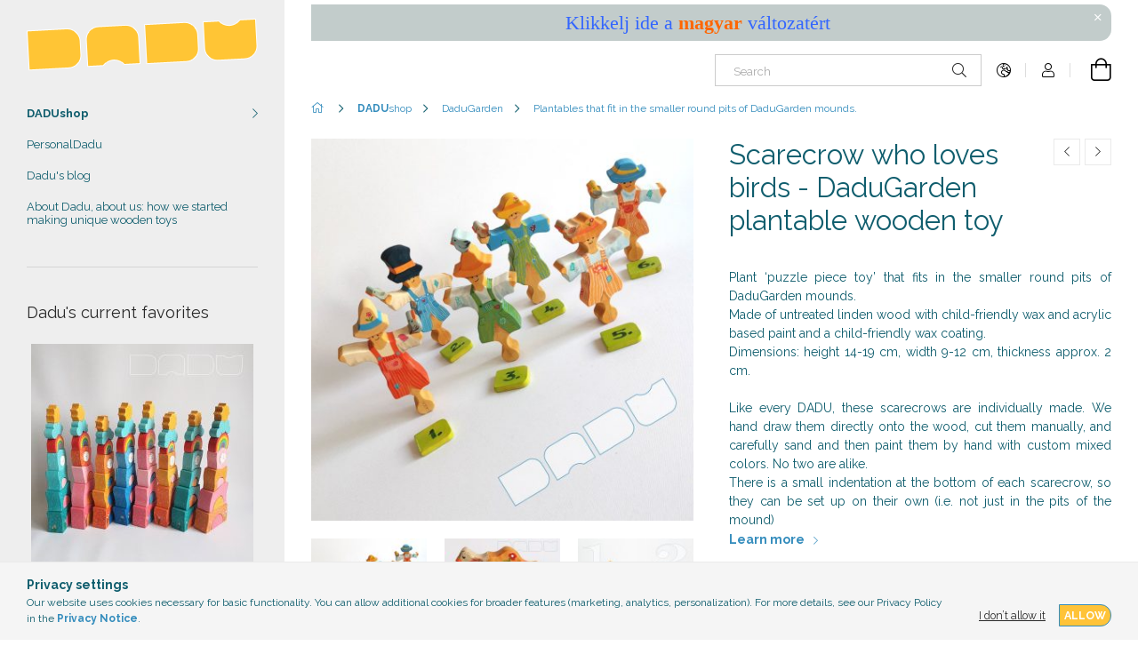

--- FILE ---
content_type: text/html; charset=UTF-8
request_url: https://www.dadu.hu/en/scarecrow-wooden-toy-for-gardening-role-play
body_size: 23952
content:
<!DOCTYPE html>
<html lang="en">
<head>
    <meta charset="utf-8">
<meta name="description" content="Hand-painted unique wooden plantable garden toy for indoor gardening, role-playing, teaching children love of nature, care and responsibility">
<meta name="robots" content="index, follow">
<meta http-equiv="X-UA-Compatible" content="IE=Edge">
<meta property="og:site_name" content="dadu.hu" />
<meta property="og:title" content="Bird-friendly wooden scarecrow toy for gardening role-play">
<meta property="og:description" content="Hand-painted unique wooden plantable garden toy for indoor gardening, role-playing, teaching children love of nature, care and responsibility">
<meta property="og:type" content="product">
<meta property="og:url" content="https://www.dadu.hu/en/scarecrow-wooden-toy-for-gardening-role-play">
<meta property="og:image" content="https://www.dadu.hu/img/79442/kk-mij-1-2-3-4-5-6/wooden-gardening-role-play-toy-scarecrow-dadu.jpg">
<meta name="facebook-domain-verification" content="pq9lh5vd5nhaantdiio9tfi6o1nnr1">
<meta property="fb:admins" content="100063626829559">
<meta name="theme-color" content="#358ebd">
<meta name="msapplication-TileColor" content="#358ebd">
<meta name="mobile-web-app-capable" content="yes">
<meta name="apple-mobile-web-app-capable" content="yes">
<meta name="MobileOptimized" content="320">
<meta name="HandheldFriendly" content="true">

<title>Bird-friendly wooden scarecrow toy for gardening role-play</title>


<script>
var service_type="shop";
var shop_url_main="https://www.dadu.hu";
var actual_lang="en";
var money_len="2";
var money_thousend=" ";
var money_dec=".";
var shop_id=79442;
var unas_design_url="https:"+"/"+"/"+"www.dadu.hu"+"/"+"!common_design"+"/"+"base"+"/"+"001905"+"/";
var unas_design_code='001905';
var unas_base_design_code='1900';
var unas_design_ver=4;
var unas_design_subver=6;
var unas_shop_url='https://www.dadu.hu/en';
var responsive="yes";
var price_nullcut_disable=1;
var config_plus=new Array();
config_plus['product_tooltip']=1;
config_plus['cart_redirect']=1;
config_plus['money_type']='€';
config_plus['money_type_display']='EUR';
var lang_text=new Array();

var UNAS = UNAS || {};
UNAS.shop={"base_url":'https://www.dadu.hu',"domain":'www.dadu.hu',"username":'dadu.unas.hu',"id":79442,"lang":'en',"currency_type":'EUR',"currency_code":'EUR',"currency_rate":'1',"currency_length":2,"base_currency_length":2,"canonical_url":'https://www.dadu.hu/en/scarecrow-wooden-toy-for-gardening-role-play'};
UNAS.design={"code":'001905',"page":'product_details'};
UNAS.api_auth="0aa7e07f702cf4db8bb8dd3dd8f95579";
UNAS.customer={"email":'',"id":0,"group_id":0,"without_registration":0};
UNAS.customer["area_ids"]=[82821];
UNAS.shop["category_id"]="805175";
UNAS.shop["sku"]="kk-mij-1-2-3-4-5-6";
UNAS.shop["product_id"]="869548376";
UNAS.shop["only_private_customer_can_purchase"] = true;
 

UNAS.text = {
    "button_overlay_close": `Close`,
    "popup_window": `Popup window`,
    "list": `list`,
    "updating_in_progress": `Update in progress`,
    "updated": `Updated`,
    "is_opened": `open`,
    "is_closed": `Closed`,
    "deleted": `Deleted`,
    "consent_granted": `consent granted`,
    "consent_rejected": `consent denied`,
    "field_is_incorrect": `Invalid field`,
    "error_title": `Error!`,
    "product_variants": `product variants`,
    "product_added_to_cart": `The product has been added to your cart`,
    "product_added_to_cart_with_qty_problem": `Only [qty_added_to_cart] [qty_unit] of the product was added to the cart`,
    "product_removed_from_cart": `Item removed from cart`,
    "reg_title_name": `Name`,
    "reg_title_company_name": `Company name`,
    "number_of_items_in_cart": `Number of items in cart`,
    "cart_is_empty": `Your cart is empty`,
    "cart_updated": `Cart updated`
};


UNAS.text["delete_from_compare"]= `Remove from comparison`;
UNAS.text["comparison"]= `Compare`;

UNAS.text["delete_from_favourites"]= `Remove from favorites`;
UNAS.text["add_to_favourites"]= `Add to Favorites`;


UNAS.text["private_customer_warning"] = `Only private individuals can shop in the online store.`;




window.lazySizesConfig=window.lazySizesConfig || {};
window.lazySizesConfig.loadMode=1;
window.lazySizesConfig.loadHidden=false;

window.dataLayer = window.dataLayer || [];
function gtag(){dataLayer.push(arguments)};
gtag('js', new Date());
</script>

<script src="https://www.dadu.hu/!common_packages/jquery/jquery-3.2.1.js?mod_time=1690980618"></script>
<script src="https://www.dadu.hu/!common_packages/jquery/plugins/migrate/migrate.js?mod_time=1690980618"></script>
<script src="https://www.dadu.hu/!common_packages/jquery/plugins/autocomplete/autocomplete.js?mod_time=1751452520"></script>
<script src="https://www.dadu.hu/!common_packages/jquery/plugins/tools/overlay/overlay.js?mod_time=1753784914"></script>
<script src="https://www.dadu.hu/!common_packages/jquery/plugins/tools/toolbox/toolbox.expose.js?mod_time=1724322378"></script>
<script src="https://www.dadu.hu/!common_packages/jquery/plugins/lazysizes/lazysizes.min.js?mod_time=1690980618"></script>
<script src="https://www.dadu.hu/!common_packages/jquery/own/shop_common/exploded/common.js?mod_time=1764831094"></script>
<script src="https://www.dadu.hu/!common_packages/jquery/own/shop_common/exploded/common_overlay.js?mod_time=1754986322"></script>
<script src="https://www.dadu.hu/!common_packages/jquery/own/shop_common/exploded/common_shop_popup.js?mod_time=1754991412"></script>
<script src="https://www.dadu.hu/!common_packages/jquery/own/shop_common/exploded/page_product_details.js?mod_time=1751452520"></script>
<script src="https://www.dadu.hu/!common_packages/jquery/own/shop_common/exploded/function_favourites.js?mod_time=1725525511"></script>
<script src="https://www.dadu.hu/!common_packages/jquery/own/shop_common/exploded/function_compare.js?mod_time=1751452520"></script>
<script src="https://www.dadu.hu/!common_packages/jquery/plugins/hoverintent/hoverintent.js?mod_time=1690980618"></script>
<script src="https://www.dadu.hu/!common_packages/jquery/own/shop_tooltip/shop_tooltip.js?mod_time=1753441723"></script>
<script src="https://www.dadu.hu/!common_design/base/001900/main.js?mod_time=1753356622"></script>
<script src="https://www.dadu.hu/!common_packages/jquery/plugins/perfectscrollbar/perfect-scrollbar-1.4.0/perfect-scrollbar.min.js?mod_time=1690980618"></script>
<script src="https://www.dadu.hu/!common_packages/jquery/plugins/swiper/swiper-bundle.min.js?mod_time=1690980618"></script>
<script src="https://www.dadu.hu/!common_packages/jquery/plugins/toastr/toastr.min.js?mod_time=1690980618"></script>
<script src="https://www.dadu.hu/!common_packages/jquery/plugins/tippy/popper-2.4.4.min.js?mod_time=1690980618"></script>
<script src="https://www.dadu.hu/!common_packages/jquery/plugins/tippy/tippy-bundle.umd.min.js?mod_time=1690980618"></script>
<script src="https://www.dadu.hu/!common_packages/jquery/plugins/photoswipe/photoswipe.min.js?mod_time=1690980618"></script>
<script src="https://www.dadu.hu/!common_packages/jquery/plugins/photoswipe/photoswipe-ui-default.min.js?mod_time=1690980618"></script>

<link href="https://www.dadu.hu/temp/shop_79442_d2a5f36826f0420872fd2484101f5a02.css?mod_time=1768736123" rel="stylesheet" type="text/css">

<link href="https://www.dadu.hu/en/scarecrow-wooden-toy-for-gardening-role-play" rel="canonical">
<link id="favicon-16x16" rel="icon" type="image/png" href="https://www.dadu.hu/shop_ordered/79442/pic/logo_icon_etc/favicon16.png" sizes="16x16">
<link id="favicon-32x32" rel="icon" type="image/png" href="https://www.dadu.hu/shop_ordered/79442/pic/logo_icon_etc/favicon32.png" sizes="32x32">
<link id="favicon-96x96" rel="icon" type="image/png" href="https://www.dadu.hu/shop_ordered/79442/pic/logo_icon_etc/favicon96.png" sizes="96x96">
<script>
        var google_consent=1;
    
        gtag('consent', 'default', {
           'ad_storage': 'denied',
           'ad_user_data': 'denied',
           'ad_personalization': 'denied',
           'analytics_storage': 'denied',
           'functionality_storage': 'denied',
           'personalization_storage': 'denied',
           'security_storage': 'granted'
        });

    
        gtag('consent', 'update', {
           'ad_storage': 'denied',
           'ad_user_data': 'denied',
           'ad_personalization': 'denied',
           'analytics_storage': 'denied',
           'functionality_storage': 'denied',
           'personalization_storage': 'denied',
           'security_storage': 'granted'
        });

        </script>
    <script async src="https://www.googletagmanager.com/gtag/js?id=G-4LZNSKV8S0"></script>    <script>
    gtag('config', 'G-4LZNSKV8S0');

        </script>
        <script>
    var google_analytics=1;

                gtag('event', 'view_item', {
              "currency": "EUR",
              "value": '32',
              "items": [
                  {
                      "item_id": "kk-mij-1-2-3-4-5-6",
                      "item_name": "Scarecrow who loves birds - DaduGarden plantable wooden toy",
                      "item_category": "<b>DADU</b>shop/DaduGarden/ Plantables that fit in the smaller round pits of DaduGarden mounds.",
                      "price": '32'
                  }
              ],
              'non_interaction': true
            });
               </script>
       <script>
        var google_ads=1;

                gtag('event','remarketing', {
            'ecomm_pagetype': 'product',
            'ecomm_prodid': ["kk-mij-1-2-3-4-5-6"],
            'ecomm_totalvalue': 32        });
            </script>
    
    <script>
    var facebook_pixel=1;
    /* <![CDATA[ */
        !function(f,b,e,v,n,t,s){if(f.fbq)return;n=f.fbq=function(){n.callMethod?
            n.callMethod.apply(n,arguments):n.queue.push(arguments)};if(!f._fbq)f._fbq=n;
            n.push=n;n.loaded=!0;n.version='2.0';n.queue=[];t=b.createElement(e);t.async=!0;
            t.src=v;s=b.getElementsByTagName(e)[0];s.parentNode.insertBefore(t,s)}(window,
                document,'script','//connect.facebook.net/en_US/fbevents.js');

        fbq('init', '5558873527530576');
                fbq('track', 'PageView', {}, {eventID:'PageView.aWze3DHSmKUrfJIrajj6CgAAFpw'});
        
        fbq('track', 'ViewContent', {
            content_name: 'Scarecrow who loves birds - DaduGarden plantable wooden toy',
            content_category: '<b>DADU</b>shop > DaduGarden >  Plantables that fit in the smaller round pits of DaduGarden mounds.',
            content_ids: ['kk-mij-1-2-3-4-5-6'],
            contents: [{'id': 'kk-mij-1-2-3-4-5-6', 'quantity': '1'}],
            content_type: 'product',
            value: 32,
            currency: 'EUR'
        }, {eventID:'ViewContent.aWze3DHSmKUrfJIrajj6CgAAFpw'});

        
        $(document).ready(function() {
            $(document).on("addToCart", function(event, product_array){
                facebook_event('AddToCart',{
					content_name: product_array.name,
					content_category: product_array.category,
					content_ids: [product_array.sku],
					contents: [{'id': product_array.sku, 'quantity': product_array.qty}],
					content_type: 'product',
					value: product_array.price,
					currency: 'EUR'
				}, {eventID:'AddToCart.' + product_array.event_id});
            });

            $(document).on("addToFavourites", function(event, product_array){
                facebook_event('AddToWishlist', {
                    content_ids: [product_array.sku],
                    content_type: 'product'
                }, {eventID:'AddToFavourites.' + product_array.event_id});
            });
        });

    /* ]]> */
    </script>
<script>
(function(i,s,o,g,r,a,m){i['BarionAnalyticsObject']=r;i[r]=i[r]||function(){
    (i[r].q=i[r].q||[]).push(arguments)},i[r].l=1*new Date();a=s.createElement(o),
    m=s.getElementsByTagName(o)[0];a.async=1;a.src=g;m.parentNode.insertBefore(a,m)
})(window, document, 'script', 'https://pixel.barion.com/bp.js', 'bp');
                    
bp('init', 'addBarionPixelId', 'BP-2rGBgx1kFI-37');
</script>
<noscript><img height='1' width='1' style='display:none' alt='' src='https://pixel.barion.com/a.gif?__ba_pixel_id=BP-2rGBgx1kFI-37&ev=contentView&noscript=1'/></noscript>
<script>
$(document).ready(function () {
     UNAS.onGrantConsent(function(){
         bp('consent', 'grantConsent');
     });
     
     UNAS.onRejectConsent(function(){
         bp('consent', 'rejectConsent');
     });

     var contentViewProperties = {
         'currency': 'EUR',
         'quantity': 1,
         'unit': 'pcs',
         'unitPrice': 32,
         'category': '<b>DADU</b>shop|DaduGarden| Plantables that fit in the smaller round pits of DaduGarden mounds.',
         'imageUrl': 'https://www.dadu.hu/img/79442/kk-mij-1-2-3-4-5-6/456x456,r/wooden-gardening-role-play-toy-scarecrow-dadu.jpg?time=1727982764',
         'name': 'Scarecrow who loves birds - DaduGarden plantable wooden toy',
         'contentType': 'Product',
         'id': 'kk-mij-1-2-3-4-5-6',
     }
     bp('track', 'contentView', contentViewProperties);

     UNAS.onChangeVariant(function(event,params){
         var variant = '';
         if (typeof params.variant_list1!=='undefined') variant+=params.variant_list1;
         if (typeof params.variant_list2!=='undefined') variant+='|'+params.variant_list2;
         if (typeof params.variant_list3!=='undefined') variant+='|'+params.variant_list3;
         var customizeProductProperties = {
            'contentType': 'Product',
            'currency': 'EUR',
            'id': params.sku,
            'name': 'Scarecrow who loves birds - DaduGarden plantable wooden toy',
            'unit': 'pcs',
            'unitPrice': 32,
            'variant': variant,
            'list': 'ProductPage'
        }
        bp('track', 'customizeProduct', customizeProductProperties);
     });

     UNAS.onAddToCart(function(event,params){
         var variant = '';
         if (typeof params.variant_list1!=='undefined') variant+=params.variant_list1;
         if (typeof params.variant_list2!=='undefined') variant+='|'+params.variant_list2;
         if (typeof params.variant_list3!=='undefined') variant+='|'+params.variant_list3;
         var addToCartProperties = {
             'contentType': 'Product',
             'currency': 'EUR',
             'id': params.sku,
             'name': params.name,
             'quantity': parseFloat(params.qty_add),
             'totalItemPrice': params.qty*params.price,
             'unit': params.unit,
             'unitPrice': parseFloat(params.price),
             'category': params.category,
             'variant': variant
         };
         bp('track', 'addToCart', addToCartProperties);
     });

     UNAS.onClickProduct(function(event,params){
         UNAS.getProduct(function(result) {
             if (result.name!=undefined) {
                 var clickProductProperties  = {
                     'contentType': 'Product',
                     'currency': 'EUR',
                     'id': params.sku,
                     'name': result.name,
                     'unit': result.unit,
                     'unitPrice': parseFloat(result.unit_price),
                     'quantity': 1
                 }
                 bp('track', 'clickProduct', clickProductProperties );
             }
         },params);
     });

UNAS.onRemoveFromCart(function(event,params){
     bp('track', 'removeFromCart', {
         'contentType': 'Product',
         'currency': 'EUR',
         'id': params.sku,
         'name': params.name,
         'quantity': params.qty,
         'totalItemPrice': params.price * params.qty,
         'unit': params.unit,
         'unitPrice': parseFloat(params.price),
         'list': 'BasketPage'
     });
});

});
</script>

<script id="barat_hud_sr_script">if(document.getElementById("fbarat")===null){var hst = document.createElement("script");hst.src = "//admin.fogyasztobarat.hu/h-api.js";hst.type = "text/javascript";hst.setAttribute("data-id", "MF06PL4V");hst.setAttribute("id", "fbarat");var hs = document.getElementById("barat_hud_sr_script");hs.parentNode.insertBefore(hst, hs);}</script>


    <meta content="width=device-width, initial-scale=1.0" name="viewport">
	<link rel="preload" href="https://www.dadu.hu/!common_design/own/fonts/1800/customicons/custom-icons.woff2" as="font" type="font/woff2" crossorigin>
    <link rel="preconnect" href="https://fonts.gstatic.com">
    <link rel="preload" href="https://fonts.googleapis.com/css2?family=Raleway:wght@400;700&display=swap" as="style">
    <link rel="stylesheet" href="https://fonts.googleapis.com/css2?family=Raleway:wght@400;700&display=swap" media="print" onload="this.media='all'">
    <noscript>
        <link rel="stylesheet" href="https://fonts.googleapis.com/css2?family=Raleway:wght@400;700&display=swap">
    </noscript>

    
    
    
    
    
    

    
    
    
    



                                       <style>
                .banner_start_big-wrapper .swiper-slide {
                    padding-top: calc(100%);
                }
                 @media (max-width: 991.98px){ .banner_start_big-wrapper .swiper-slide { padding-top: calc(100%);}}                  @media (max-width: 767.98px){ .banner_start_big-wrapper .swiper-slide { padding-top: calc(100%);}}                  @media (max-width: 575.98px){ .banner_start_big-wrapper .swiper-slide { padding-top: calc(100%);}}                 </style>

                                    <link rel="preload" media="(max-width: 364.98px)" imagesrcset="https://www.dadu.hu/!common_design/custom/dadu.unas.hu/element/layout_en_banner_start_big-755_1_xxsmall.jpg?time=1740730289 1x" href="https://www.dadu.hu/!common_design/custom/dadu.unas.hu/element/layout_en_banner_start_big-755_1_xxsmall.jpg?time=1740730289" as="image">
                                                    <link rel="preload" media="(min-width: 365px) and (max-width: 413.98px)" imagesrcset="https://www.dadu.hu/!common_design/custom/dadu.unas.hu/element/layout_en_banner_start_big-755_1_xsmall.jpg?time=1740730289 1x" href="https://www.dadu.hu/!common_design/custom/dadu.unas.hu/element/layout_en_banner_start_big-755_1_xsmall.jpg?time=1740730289" as="image">
                                                    <link rel="preload" media="(min-width: 414px) and (max-width: 575.98px)" imagesrcset="https://www.dadu.hu/!common_design/custom/dadu.unas.hu/element/layout_en_banner_start_big-755_1_small.jpg?time=1740730289 1x" href="https://www.dadu.hu/!common_design/custom/dadu.unas.hu/element/layout_en_banner_start_big-755_1_small.jpg?time=1740730289" as="image">
                                                    <link rel="preload" media="(min-width: 576px) and (max-width: 767.98px)" imagesrcset="https://www.dadu.hu/!common_design/custom/dadu.unas.hu/element/layout_en_banner_start_big-755_1_medium.jpg?time=1740730289 1x" href="https://www.dadu.hu/!common_design/custom/dadu.unas.hu/element/layout_en_banner_start_big-755_1_medium.jpg?time=1740730289" as="image">
                                                    <link rel="preload" media="(min-width: 768px) and (max-width: 991.98px)" imagesrcset="https://www.dadu.hu/!common_design/custom/dadu.unas.hu/element/layout_en_banner_start_big-755_1_large.jpg?time=1740730289 1x" href="https://www.dadu.hu/!common_design/custom/dadu.unas.hu/element/layout_en_banner_start_big-755_1_large.jpg?time=1740730289" as="image">
                                                    <link rel="preload" media="(min-width: 992px) and (max-width: 1199.98px)" imagesrcset="https://www.dadu.hu/!common_design/custom/dadu.unas.hu/element/layout_en_banner_start_big-755_1_xlarge.jpg?time=1740730289 1x" href="https://www.dadu.hu/!common_design/custom/dadu.unas.hu/element/layout_en_banner_start_big-755_1_xlarge.jpg?time=1740730289" as="image">
                                            <link rel="preload" media="(min-width: 1200px) and (max-width: 1439.98px)" imagesrcset="https://www.dadu.hu/!common_design/custom/dadu.unas.hu/element/layout_en_banner_start_big-755_1_xxlarge.jpg?time=1740730289 1x" href="https://www.dadu.hu/!common_design/custom/dadu.unas.hu/element/layout_en_banner_start_big-755_1_xxlarge.jpg?time=1740730289" as="image">
                                                            <link rel="preload" media="(min-width: 1440px)" imagesrcset="https://www.dadu.hu/!common_design/custom/dadu.unas.hu/element/layout_en_banner_start_big-755_1_default.jpg?time=1740730289 1x" href="https://www.dadu.hu/!common_design/custom/dadu.unas.hu/element/layout_en_banner_start_big-755_1_default.jpg?time=1740730289" as="image">
                                                                                        
    


                                            <style>
                 .start_item_1-wrapper {padding-top: calc(47.9470198675%);}
                  @media (max-width: 991.98px){ .start_item_1-wrapper { padding-top: calc(47.9470198675%);}}                   @media (max-width: 767.98px){ .start_item_1-wrapper { padding-top: calc(47.9470198675%);}}                   @media (max-width: 575.98px){ .start_item_1-wrapper { padding-top: calc(47.9470198675%);}}                  </style>
                           
    



    



    




    
    
    
    
</head>






<body class='design_ver4 design_subver1 design_subver2 design_subver3 design_subver4 design_subver5 design_subver6' id="ud_shop_artdet">
    <div id="fb-root"></div>
    <script>
        window.fbAsyncInit = function() {
            FB.init({
                xfbml            : true,
                version          : 'v22.0'
            });
        };
    </script>
    <script async defer crossorigin="anonymous" src="https://connect.facebook.net/en_US/sdk.js"></script>
    <div id="image_to_cart" style="display:none; position:absolute; z-index:100000;"></div>
<div class="overlay_common overlay_warning" id="overlay_cart_add"></div>
<script>$(document).ready(function(){ overlay_init("cart_add",{"onBeforeLoad":false}); });</script>
<div id="overlay_login_outer"></div>	
	<script>
	$(document).ready(function(){
	    var login_redir_init="";

		$("#overlay_login_outer").overlay({
			onBeforeLoad: function() {
                var login_redir_temp=login_redir_init;
                if (login_redir_act!="") {
                    login_redir_temp=login_redir_act;
                    login_redir_act="";
                }

									$.ajax({
						type: "GET",
						async: true,
						url: "https://www.dadu.hu/shop_ajax/ajax_popup_login.php",
						data: {
							shop_id:"79442",
							lang_master:"en",
                            login_redir:login_redir_temp,
							explicit:"ok",
							get_ajax:"1"
						},
						success: function(data){
							$("#overlay_login_outer").html(data);
							if (unas_design_ver >= 5) $("#overlay_login_outer").modal('show');
							$('#overlay_login1 input[name=shop_pass_login]').keypress(function(e) {
								var code = e.keyCode ? e.keyCode : e.which;
								if(code.toString() == 13) {		
									document.form_login_overlay.submit();		
								}	
							});	
						}
					});
								},
			top: 50,
			mask: {
	color: "#000000",
	loadSpeed: 200,
	maskId: "exposeMaskOverlay",
	opacity: 0.7
},
			closeOnClick: (config_plus['overlay_close_on_click_forced'] === 1),
			onClose: function(event, overlayIndex) {
				$("#login_redir").val("");
			},
			load: false
		});
		
			});
	function overlay_login() {
		$(document).ready(function(){
			$("#overlay_login_outer").overlay().load();
		});
	}
	function overlay_login_remind() {
        if (unas_design_ver >= 5) {
            $("#overlay_remind").overlay().load();
        } else {
            $(document).ready(function () {
                $("#overlay_login_outer").overlay().close();
                setTimeout('$("#overlay_remind").overlay().load();', 250);
            });
        }
	}

    var login_redir_act="";
    function overlay_login_redir(redir) {
        login_redir_act=redir;
        $("#overlay_login_outer").overlay().load();
    }
	</script>  
	<div class="overlay_common overlay_info" id="overlay_remind"></div>
<script>$(document).ready(function(){ overlay_init("remind",[]); });</script>

	<script>
    	function overlay_login_error_remind() {
		$(document).ready(function(){
			load_login=0;
			$("#overlay_error").overlay().close();
			setTimeout('$("#overlay_remind").overlay().load();', 250);	
		});
	}
	</script>  
	<div class="overlay_common overlay_info" id="overlay_newsletter"></div>
<script>$(document).ready(function(){ overlay_init("newsletter",[]); });</script>

<script>
function overlay_newsletter() {
    $(document).ready(function(){
        $("#overlay_newsletter").overlay().load();
    });
}
</script>
<div class="overlay_common overlay_error" id="overlay_script"></div>
<script>$(document).ready(function(){ overlay_init("script",[]); });</script>
    <script>
    $(document).ready(function() {
        $.ajax({
            type: "GET",
            url: "https://www.dadu.hu/shop_ajax/ajax_stat.php",
            data: {master_shop_id:"79442",get_ajax:"1"}
        });
    });
    </script>
    

<div id="container" class="page_shop_artdet_kk_mij_1_2_3_4_5_6 position-relative d-flex filter-in-subcategory-disabled">
    <div class="col-fix-custom-1 side-dropdown" data-content-for=".side-btn, .filter-btn" data-content-direction="left">
        <section class="main-left">
            <div class="main-left__inner h-100">
                <button class="main-left__close-btn btn-close d-xl-none" data-btn-for=".side-dropdown" type="button" aria-label="Close"></button>
                <div class="main-left__content d-flex flex-column">
                    <header class="main-left__header">
                        


        <div id="header_logo_img1" class="js-element logo d-none d-xl-block mb-5 px-5" data-element-name="header_logo">
                                    <a href="https://www.dadu.hu/en/">                <picture>
                    <source srcset="                                    https://www.dadu.hu/!common_design/custom/dadu.unas.hu/element/layout_hu_header_logo-260x60_2_default.png?time=1646648625 260w                                    "
                            sizes=" 260px"
                    >
                    <img src="https://www.dadu.hu/!common_design/custom/dadu.unas.hu/element/layout_hu_header_logo-260x60_2_default.png?time=1646648625"
                         alt="dadu.hu"
                    >
                </picture>
                </a>                        </div>
    
                    </header>
                    <div class="box_container main-menus">
                        <div class="box">
                            <div id="main-menus-content" class="box__content main-menus__content js-main-menus-content">
                                    <ul class="cat-menus level-0" data-level="cat-level-0">
                                <li class='cat-menu has-child js-cat-menu-261602' data-id="261602">
            <span class="cat-menu__name" onclick="catSubLoad('261602','https://www.dadu.hu/shop_ajax/ajax_box_cat.php?get_ajax=1&type=layout&change_lang=en&level=1&key=261602&box_var_name=shop_cat&box_var_layout_cache=1&box_var_expand_cache=yes&box_var_layout_level0=0&box_var_layout=1&box_var_ajax=1&box_var_section=content&box_var_highlight=yes&box_var_type=expand&box_var_div=no');">
                                    <b>DADU</b>shop                                </span>
                            </li>
            </ul>
    <script>
        function catSubLoad($id,$ajaxUrl){
            let catMenuEl = $('.cat-menu[data-id="'+$id+'"]');

            $.ajax({
                type: 'GET',
                url: $ajaxUrl,
                beforeSend: function(){
                    catMenuEl.addClass('ajax-loading');
                    setTimeout(function (){
                        if (!catMenuEl.hasClass('ajax-loaded')) {
                            catMenuEl.addClass('ajax-loader');
                        }
                    }, 500);
                },
                success:function(data){
                    catMenuEl.append(data);
                    catItemMarking();
                    $(".cat-menu__name:not(.is-processed)").each(CatPicHover);
                    $("> .cat-menu__name", catMenuEl).attr('onclick','catOpen($(this));').trigger('click');
                    catMenuEl.removeClass('ajax-loading ajax-loader').addClass('ajax-loaded');
                }
            });
        }
        function catBack($this) {
            var thisBackBtn = $this;
            var thisCatLevel = thisBackBtn.closest('[data-level]').data('level');
            /** remove opened class from children */
            thisBackBtn.closest('.js-sublist').find('.cat-menu.is-opened').removeClass('is-opened');
            /** remove opened class from parent */
            if (window.matchMedia('(max-width: 992px)').matches) {
                setTimeout(function() {
                    thisBackBtn.closest('.cat-menu.is-opened').removeClass('is-opened');
                }, 400);
            } else {
                thisBackBtn.closest('.cat-menu.is-opened').removeClass('is-opened');
            }
            $('html').removeClass(thisCatLevel +'-is-opened');
        }
        function catOpen($this) {
            var thisCatMenu = $this.parent();
            psInit(thisCatMenu.find('.js-sublist-inner').first());
            var thisMainMenusContent = $('.js-main-menus-content');
            var thisCatMenuList = thisCatMenu.closest('[data-level]');
            var thisCatLevel = thisCatMenuList.data('level');

            if (thisCatLevel === "cat-level-0") {
                /*remove is-opened class form the rest menus (cat+plus)*/
                thisMainMenusContent.find('.is-opened').not(thisCatMenu).removeClass('is-opened');
            } else {
                /*remove is-opened class form the siblings cat menus */
                thisCatMenuList.find('.is-opened').not(thisCatMenu).removeClass('is-opened');
            }

            if (thisCatMenu.hasClass('is-opened')) {
                thisCatMenu.removeClass('is-opened');
                $('html').removeClass(thisCatLevel +'-is-opened');
            } else {
                thisCatMenu.addClass('is-opened');
                $('html').addClass(thisCatLevel +'-is-opened');
            }
        }
        function catsClose() {
            handleCloseDropdowns();
            handleCloseMenus();
        }
        function CatPicHover() {
            var catItem = $(this); /*span.cat-menu__name*/
            var parentCatPic = catItem.closest(".js-sublist").find(".js-parent-img-wrapper").first().find(".js-parent-img");
            var childSublist = catItem.siblings('.js-sublist');
            var parentCatPicSrc = parentCatPic.attr("data-src-orig");
            var parentCatPicSrcSet = parentCatPic.attr("data-srcset-orig");
            if (parentCatPicSrcSet === undefined) parentCatPicSrcSet="";

            var catItems = catItem.closest(".cat-menus");

            catItem.on('mouseenter', function() {
                if (!isTouchDevice) {
                    var currentAltPicSrcSet = $(this).data("retina-img-url");
                    parentCatPic.attr("src", $(this).data("img-url"));
                    if (currentAltPicSrcSet == undefined) currentAltPicSrcSet = "";
                    parentCatPic.attr("srcset", currentAltPicSrcSet);
                }
            });

            catItems.on('mouseleave', function() {
                if (!isTouchDevice) {
                    parentCatPic.attr("src", parentCatPicSrc);
                    parentCatPic.attr("srcset", parentCatPicSrcSet);
                }
            });

            childSublist.on('mouseenter', function() {
                if (!isTouchDevice) {
                    parentCatPic.attr("src", parentCatPicSrc);
                    parentCatPic.attr("srcset", parentCatPicSrcSet);
                }
            });

            catItem.on('click', function() {
                if (!isTouchDevice) {
                    if ($(this).parent().hasClass('has-child')) {
                        parentCatPic.attr("src", parentCatPicSrc);
                        parentCatPic.attr("srcset", parentCatPicSrcSet);
                    }
                }
            });
            catItem.addClass('is-processed');

        }
        $(document).ready(function () {
            var cats = $(".cat-menu__name:not(.is-processed)");
            cats.each(CatPicHover);
        });
    </script>

	<ul class="plus-menus" data-level="menu-level-0">
					<li class="plus-menu" data-id="425764">
			<span class="plus-menu__name">
			<a class="plus-menu__link" href="https://www.dadu.hu/en/personal-dadu">				PersonalDadu
			</a>			</span>

					</li>
					<li class="plus-menu" data-id="968046">
			<span class="plus-menu__name">
			<a class="plus-menu__link" href="https://www.dadu.hu/en/dadublog" target="_blank">				Dadu&#039;s blog
			</a>			</span>

					</li>
					<li class="plus-menu" data-id="249320">
			<span class="plus-menu__name">
			<a class="plus-menu__link" href="https://www.dadu.hu/en/about-dadu-handmade-wooden-toy-making-workshop">				About Dadu, about us: how we started making unique wooden toys
			</a>			</span>

					</li>
		</ul>
	<script>
		$(document).ready(function () {
			$('.plus-menu.has-child > .plus-menu__name').click(function () {
				var thisPlusMenu = $(this).parent();
                psInit(thisPlusMenu.find('.js-sublist-inner').first());
				var thisMainMenusContent = $('.js-main-menus-content');
				var thisPlusMenuList = thisPlusMenu.closest('[data-level]');
				var thisMenuLevel = thisPlusMenuList.data('level');

				if (thisMenuLevel === "menu-level-0") {
					/*remove is-opened class form the rest menus (cat+plus)*/
					thisMainMenusContent.find('.has-child.is-opened').not(thisPlusMenu).removeClass('is-opened');
				} else {
					/*remove is-opened class form the siblings plus menus */
					thisPlusMenuList.find('.has-child.is-opened').not(thisPlusMenu).removeClass('is-opened');
				}

				if (thisPlusMenu.hasClass('is-opened')) {
					thisPlusMenu.removeClass('is-opened');
                    $('html').removeClass(thisMenuLevel +'-is-opened');
				} else {
					thisPlusMenu.addClass('is-opened');
                    $('html').addClass(thisMenuLevel +'-is-opened');
				}
			});

			$('.js-menu-back-btn').click(function () {
				var thisBackBtn = $(this);
                var thisMenuLevel = thisBackBtn.closest('[data-level]').data('level');

                /** remove opened class from children */
                thisBackBtn.closest('.js-sublist').find('.plus-menu.is-opened').removeClass('is-opened');
                /** remove opened class from parent */
                if (window.matchMedia('(max-width: 992px)').matches) {
                    setTimeout(function() {
                        thisBackBtn.closest('.plus-menu.is-opened').removeClass('is-opened');
                    }, 400);
                } else {
                    thisBackBtn.closest('.plus-menu.is-opened').removeClass('is-opened');
                }
                $('html').removeClass(thisMenuLevel +'-is-opened');
			});
		});
	</script>



                                                            </div>
                        </div>
                    </div>

                    <div id='box_container_shop_top' class='box_container_1'>
                    <div class="box">
                        <h4 class="box__title">Dadu's current favorites</h4>
                        <div class="box__content js-box-content"><div id='box_top_content' class='box_content box_top_content'><div class='box_content_ajax' data-min-length='5'></div><script>
	$.ajax({
		type: "GET",
		async: true,
		url: "https://www.dadu.hu/shop_ajax/ajax_box_top.php",
		data: {
			box_id:"",
			unas_page:"0",
			cat_endid:"805175",
			get_ajax:1,
			shop_id:"79442",
			lang_master:"en"
		},
		success: function(result){
			$("#box_top_content").html(result);
		}
	});
</script>
</div></div>
                    </div>
                    </div><div id='box_container_home_counter' class='box_container_2'>
                    <div class="box">
                        <h4 class="box__title">Visitor counter</h4>
                        <div class="box__content js-box-content"><div id='box_counter_content' class='box_content'>
    <div class='box_counter_main text-center my-0 mx-auto'>
                    <div class='box_counter_element_outer d-inline-block'>
                <div class='box_counter_element p-2'>
                    <strong>0</strong>
                </div>
            </div>
                    <div class='box_counter_element_outer d-inline-block'>
                <div class='box_counter_element p-2'>
                    <strong>0</strong>
                </div>
            </div>
                    <div class='box_counter_element_outer d-inline-block'>
                <div class='box_counter_element p-2'>
                    <strong>6</strong>
                </div>
            </div>
                    <div class='box_counter_element_outer d-inline-block'>
                <div class='box_counter_element p-2'>
                    <strong>0</strong>
                </div>
            </div>
                    <div class='box_counter_element_outer d-inline-block'>
                <div class='box_counter_element p-2'>
                    <strong>2</strong>
                </div>
            </div>
                    <div class='box_counter_element_outer d-inline-block'>
                <div class='box_counter_element p-2'>
                    <strong>8</strong>
                </div>
            </div>
                    <div class='box_counter_element_outer d-inline-block'>
                <div class='box_counter_element p-2'>
                    <strong>3</strong>
                </div>
            </div>
            </div>
</div>
</div>
                    </div>
                    </div>

                    


    <div class="js-element sidebar_contact box_container mt-auto" data-element-name="sidebar_contact">
                <h4 class="element__title box__title">Reach us</h4>
                <div class="element__content box__content">
                                <style>
                .sidebar_contact .slide-1 a::before {
                    content: '\f0e0';
                }
            </style>
                        <div class="element__html slide-1"><p><a href="mailto:dadu@dadu.hu">dadu@dadu.hu</a></p></div>
                                <style>
                .sidebar_contact .slide-2 a::before {
                    content: '\f061';
                }
            </style>
                        <div class="element__html slide-2"><a href="https://www.youtube.com/@dadutoys">Dadu on YouTube</a> </div>
                                <style>
                .sidebar_contact .slide-3 a::before {
                    content: '\f061';
                }
            </style>
                        <div class="element__html slide-3"><a href="https://www.tiktok.com/@dadutoys">Dadu on TikTok</a></div>
                                <style>
                .sidebar_contact .slide-4 a::before {
                    content: '\f061';
                }
            </style>
                        <div class="element__html slide-4"><a href="https://www.reddit.com/user/DaduPlays">Dadu on Reddit</a></div>
                                <style>
                .sidebar_contact .slide-5 a::before {
                    content: '\f061';
                }
            </style>
                        <div class="element__html slide-5"><a href="https://www.etsy.com/shop/DaduToys">Dadu on Etsy</a> </div>
                </div>
    </div>


                                        
                    
                    
                </div>
            </div>
        </section>
    </div>
    <main class="col-rest-custom-1">
        <section class="main-right filter-normal-not-exists">
            


    <div class="js-element notification-bar js-notif" data-element-name="header_text_section_1">
        <div class="header_text_section_1 ">
                            <p style="text-align: center;"><span style="font-size: 20px; color: #3366ff;"><a href="https://www.dadu.hu" title="Dadu magyarul" style="color: #3366ff;"><span style="font-family: georgia, palatino, serif;"><span style="font-size: 22px;">Klikkelj ide a <span style="color: #ff6600;"><strong>magyar</strong></span> változatért</span></span></a></span></p>
                        <button type="button" class="btn btn-close-notif" onclick="closeNotif(this);" aria-label="Close" title="Close">
                <span class="icon--close"></span>
            </button>
        </div>
    </div>
        <script>
            var $notifClosed = sessionStorage.getItem('notifclosed');

            if ( $notifClosed !== undefined && $notifClosed !== null ) {
                $('.js-notif').addClass('is-hidden');
            }

            function closeNotif(e) {
                var $target = $(e).closest('.js-notif');
                $target.stop().animate({
                    height: "0px"
                }, 500, function() {
                    $target.remove();
                    sessionStorage.setItem('notifclosed', 1);
                });
            }
        </script>

            <header class="header">
                <div class="header-top position-relative py-3 py-md-4 px-3 px-xl-0">
                    <div class="d-flex flex-wrap flex-md-nowrap align-items-center">
                        <button class="side-btn dropdown--btn btn-text d-xl-none order-1" aria-label="Categories more menu items" data-btn-for=".side-dropdown" type="button">
                            <span class="side-btn-icon icon--hamburger"></span>
                        </button>

                        


        <div id="header_logo_img" class="js-element logo col-6 col-xs-auto px-3 mr-auto d-xl-none order-2" data-element-name="header_logo">
                                    <a href="https://www.dadu.hu/en/">                <picture>
                    <source srcset="                                    https://www.dadu.hu/!common_design/custom/dadu.unas.hu/element/layout_hu_header_logo-260x60_2_default.png?time=1646648625 260w                                    "
                            sizes=" 260px"
                    >
                    <img src="https://www.dadu.hu/!common_design/custom/dadu.unas.hu/element/layout_hu_header_logo-260x60_2_default.png?time=1646648625"
                         alt="dadu.hu"
                    >
                </picture>
                </a>                        </div>
    

                        




                        <div class="search__dropdown col-12 col-md-auto px-0 order-1 mt-3 mt-md-0 ml-md-auto order-5 order-md-4">
                            <div class="search-box position-relative ml-auto browser-is-chrome" id="box_search_content">
    <form name="form_include_search" id="form_include_search" action="https://www.dadu.hu/en/shop_search.php" method="get">
        <div class="box-search-group mb-0">
            <input data-stay-visible-breakpoint="768" name="search" id="box_search_input" value="" aria-label="Search"
                   pattern=".{3,100}" title="Please enter a longer search term." placeholder="Search" type="text" maxlength="100"
                   class="ac_input form-control js-search-input" autocomplete="off" required            >
            <div class="search-box__search-btn-outer input-group-append" title="Search">
                <button class='search-btn' aria-label="Search">
                    <span class="search-btn-icon icon--search"></span>
                </button>
                <button type="button" onclick="$('.js-search-smart-autocomplete').addClass('is-hidden');$(this).addClass('is-hidden');" class='search-close-btn d-md-none is-hidden' aria-label="">
                    <span class="search-close-btn-icon icon--close"></span>
                </button>
            </div>
            <div class="search__loading">
                <div class="loading-spinner--small"></div>
            </div>
        </div>
        <div class="search-box__mask"></div>
    </form>
    <div class="ac_results"></div>
</div>
<script>
    $(document).ready(function(){
        $(document).on('smartSearchCreate smartSearchOpen smartSearchHasResult', function(e){
            if (e.type !== 'smartSearchOpen' || (e.type === 'smartSearchOpen' && $('.js-search-smart-autocomplete').children().length > 0)) {
                $('.search-close-btn').removeClass('is-hidden');
            }
        });
        $(document).on('smartSearchClose smartSearchEmptyResult', function(){
            $('.search-close-btn').addClass('is-hidden');
        });
        $(document).on('smartSearchInputLoseFocus', function(){
            if ($('.js-search-smart-autocomplete').length>0) {
                setTimeout(function () {
                    let height = $(window).height() - ($('.js-search-smart-autocomplete').offset().top - $(window).scrollTop()) - 20;
                    $('.search-smart-autocomplete').css('max-height', height + 'px');
                }, 300);
            }
        });
    });
</script>


                        </div>

                        <ul class="header-buttons-list order-4 order-md-5 ml-auto ml-md-0">
                                                        <li class="lang-and-cur">
                                <button class="lang-and-cur__btn dropdown--btn" aria-label="Change language Change currency" data-btn-for=".lang-and-cur__dropdown" type="button">
                                    <span class="lang-and-cur__btn-icon icon--globe"></span>
                                </button>
                                <div class="lang-and-cur__dropdown dropdown--content dropdown--content-r" data-content-for=".lang-and-cur__btn">
                                    <button class="lang-and-cur__btn-close btn-close" data-close-btn-for=".lang-and-cur__btn, .lang-and-cur__dropdown" aria-label="Close"></button>
                                    <ul class="lang-box" id="box_lang_content">
        <li>
        <a id="box_lang_hu" aria-label="Magyar" data-lang-code="hu" href="#" data-uri="/scarecrow-wooden-toy-for-gardening-role-play" onclick="location.href='https://www.dadu.hu'+$(this).data('uri')" class="" title="Magyar" rel="nofollow">
            <img width="30" height="22" class="box_lang_flag" src="https://www.dadu.hu/!common_design/own/image/icon/flag/30x22/hu.gif" alt="Magyar" title="Magyar">
        </a>
    </li>
        <li>
        <a id="box_lang_en" aria-label="English" data-lang-code="en" href="#" data-uri="/en/scarecrow-wooden-toy-for-gardening-role-play" onclick="location.href='https://www.dadu.hu'+$(this).data('uri')" class="is-selected" title="English" rel="nofollow">
            <img width="30" height="22" class="box_lang_flag_select" src="https://www.dadu.hu/!common_design/own/image/icon/flag/30x22/en.gif" alt="English" title="English">
        </a>
    </li>
    </ul>


                                    <div class="currency-box">
<form action="https://www.dadu.hu/en/shop_moneychange.php" name="form_moneychange" method="post"><input name="file_back" type="hidden" value="/en/scarecrow-wooden-toy-for-gardening-role-play">
    <ul class="currencies">
        <li class="currency custom-control custom-radio no-input">
            <input class="custom-control-input currency__radio" id="-1" type="radio" name="session_money_select" value="-1"  checked>
            <label class="custom-control-label currency__label" for="-1">EUR</label>
        </li>
                    <li class="currency custom-control custom-radio no-input">
                <input class="custom-control-input currency__radio" id="0" onclick="document.form_moneychange.submit();" type="radio" name="session_money_select" value="0" >
                <label class="custom-control-label currency__label" for="0">Ft (HUF)</label>
            </li>
            </ul>
    </form>
</div>


                                </div>
                            </li>
                                                        <li>    <div class="profile">
        <button type="button" class="profile__btn js-profile-btn dropdown--btn" id="profile__btn" data-orders="https://www.dadu.hu/en/shop_order_track.php" aria-label="Profile" data-btn-for=".profile__dropdown">
            <span class="profile__btn-icon icon--head"></span>
        </button>

        <div class="profile__dropdown dropdown--content dropdown--content-r d-xl-block" data-content-for=".profile__btn">
            <div role="button" class="profile__btn-close btn-close" aria-label="Close" data-close-btn-for=".profile__btn, .profile__dropdown"></div>
                            <h4 class="profile__header mb-4">Sign in</h4>
                <div class='login-box__loggedout-container'>
                    <form name="form_login" action="https://www.dadu.hu/en/shop_logincheck.php" method="post"><input name="file_back" type="hidden" value="/en/scarecrow-wooden-toy-for-gardening-role-play"><input type="hidden" name="login_redir" value="" id="login_redir">
                        <div class="login-box__form-inner">
                            <div class="form-group login-box__input-field form-label-group">
                                <input name="shop_user_login" id="shop_user_login" aria-label="Email" placeholder='Email' type="text" maxlength="100" class="form-control" spellcheck="false" autocomplete="email" autocapitalize="off">
                                <label for="shop_user_login">Email</label>
                            </div>
                            <div class="form-group login-box__input-field form-label-group">
                                <input name="shop_pass_login" id="shop_pass_login" aria-label="Password" placeholder="Password" type="password" maxlength="100" class="form-control" spellcheck="false" autocomplete="current-password" autocapitalize="off">
                                <label for="shop_pass_login">Password</label>
                            </div>
                            <button type="submit" class="btn btn-primary btn-block">Sign in</button>
                        </div>
                        <div class="btn-wrap">
                            <button type="button" class="login-box__remind-btn btn btn-link px-0 py-1 text-primary" onclick="overlay_login_remind()">I forgot my password</button>
                        </div>
                    </form>

                    <div class="line-separator"></div>

                    <div class="login-box__other-buttons">
                        <div class="btn-wrap">
                            <a class="login-box__reg-btn btn btn-link py-2 px-0" href="https://www.dadu.hu/en/shop_reg.php?no_reg=0">Sign Up</a>
                        </div>
                                                                    </div>
                </div>
                    </div>
    </div>
</li>
                            <li>
                                <div class="cart-box__container">
                                    <button class="cart-box__btn dropdown--btn" aria-label="View cart" type="button" data-btn-for=".cart-box__dropdown">
                                        <span class="cart-box__btn-icon icon--cart">
                                                <div id='box_cart_content' class='cart-box'>            </div>
                                        </span>
                                    </button>
                                                                        <div class="cart-box__dropdown dropdown--content dropdown--content-r js-cart-box-dropdown" data-content-for=".cart-box__btn">
                                        <div role="button" class="cart-box__btn-close btn-close d-none" aria-label="Close" data-close-btn-for=".cart-box__btn, .cart-box__dropdown"></div>
                                        <div id="box_cart_content2" class="h-100">
                                            <div class="loading-spinner-wrapper text-center">
                                                <div class="loading-spinner--small" style="width:30px;height:30px;vertical-align:middle;"></div>
                                            </div>
                                            <script>
                                                $(document).ready(function(){
                                                    $('.cart-box__btn').click(function(){
                                                        let $this_btn = $(this);
                                                        const $box_cart_2 = $("#box_cart_content2");
                                                        const $box_cart_close_btn = $box_cart_2.closest('.js-cart-box-dropdown').find('.cart-box__btn-close');

                                                        if (!$this_btn.hasClass('ajax-loading') && !$this_btn.hasClass('is-loaded')) {
                                                            $.ajax({
                                                                type: "GET",
                                                                async: true,
                                                                url: "https://www.dadu.hu/shop_ajax/ajax_box_cart.php?get_ajax=1&lang_master=en&cart_num=2",
                                                                beforeSend:function(){
                                                                    $this_btn.addClass('ajax-loading');
                                                                    $box_cart_2.addClass('ajax-loading');
                                                                },
                                                                success: function (data) {
                                                                    $box_cart_2.html(data).removeClass('ajax-loading').addClass("is-loaded");
                                                                    $box_cart_close_btn.removeClass('d-none');
                                                                    $this_btn.removeClass('ajax-loading').addClass("is-loaded");
                                                                }
                                                            });
                                                        }
                                                    });
                                                });
                                            </script>
                                            
                                        </div>
                                        <div class="loading-spinner"></div>
                                    </div>
                                                                    </div>
                            </li>
                        </ul>
                    </div>
                </div>
            </header>

                        <div class="main px-4 px-xl-0 py-4 pt-xl-0">
                                <div class="main__title">
                    
                </div>
                <div class="main__content">
                    <div class="page_content_outer">













    
    
<div id='page_artdet_content' class='artdet artdet--type-1'>
    <div class="artdet__breadcrumb-prev-next mb-3 mb-md-4">
        <div class="row gutters-10 align-items-center">
            <div class="col">
                <div id='breadcrumb'>
                <nav class="breadcrumb__inner font-s cat-level-3">
            <span class="breadcrumb__item breadcrumb__home is-clickable" data-id="0">
                <a href="https://www.dadu.hu/en/sct/0/" class="breadcrumb-link breadcrumb-home-link" aria-label="Main Category" title="Main Category">
                    <span class='breadcrumb__text'>Main Category</span>
                </a>
            </span>
                            <span class="breadcrumb__item" data-id="261602">
                                            <a href="https://www.dadu.hu/en/DADUshop_Store-of-Creative-Unique-Quality-Wooden-Toys" class="breadcrumb-link">
                            <span class="breadcrumb__text"><b>DADU</b>shop</span>
                        </a>
                    
                    <script>
                        $("document").ready(function(){
                            $(".js-cat-menu-261602").addClass("is-selected");
                        });
                    </script>
                </span>
                            <span class="breadcrumb__item visible-on-product-list" data-id="924643">
                                            <a href="https://www.dadu.hu/en/dadugarden" class="breadcrumb-link">
                            <span class="breadcrumb__text">DaduGarden</span>
                        </a>
                    
                    <script>
                        $("document").ready(function(){
                            $(".js-cat-menu-924643").addClass("is-selected");
                        });
                    </script>
                </span>
                            <span class="breadcrumb__item" data-id="805175">
                                            <a href="https://www.dadu.hu/en/DaduGarden-wooden-toy-plantables-for-small-round-planting-pits" class="breadcrumb-link">
                            <span class="breadcrumb__text"> Plantables that fit in the smaller round pits of DaduGarden mounds.</span>
                        </a>
                    
                    <script>
                        $("document").ready(function(){
                            $(".js-cat-menu-805175").addClass("is-selected");
                        });
                    </script>
                </span>
                    </nav>
    </div>
            </div>
                            <div class="col-auto d-xl-none">
                    <div class="artdet__pagination d-flex">
                        <div class="artdet__pagination-btn artdet__pagination-prev">
                            <button type="button" onclick="product_det_prevnext('https://www.dadu.hu/en/scarecrow-wooden-toy-for-gardening-role-play','?cat=805175&sku=kk-mij-1-2-3-4-5-6&action=prev_js')" class="btn btn-square--sm border icon--arrow-left" aria-label="Previous product"></button>
                        </div>
                        <div class="artdet__pagination-btn artdet__pagination-next ml-2">
                            <button type="button" onclick="product_det_prevnext('https://www.dadu.hu/en/scarecrow-wooden-toy-for-gardening-role-play','?cat=805175&sku=kk-mij-1-2-3-4-5-6&action=next_js')" class="btn btn-square--sm border icon--arrow-right" aria-label="Next product"></button>
                        </div>
                    </div>
                </div>
                    </div>
    </div>

    <script>
<!--
var lang_text_warning=`Attention!`
var lang_text_required_fields_missing=`Please fill in all required fields!`
function formsubmit_artdet() {
   cart_add("kk__unas__mij__unas__1__unas__2__unas__3__unas__4__unas__5__unas__6","",null,1)
}
$(document).ready(function(){
	select_base_price("kk__unas__mij__unas__1__unas__2__unas__3__unas__4__unas__5__unas__6",1);
	egyeb_ar1_netto['kk__unas__mij__unas__1__unas__2__unas__3__unas__4__unas__5__unas__6'][1]=0;
egyeb_ar1_brutto['kk__unas__mij__unas__1__unas__2__unas__3__unas__4__unas__5__unas__6'][1]=0;
egyeb_ar1_orig_netto['kk__unas__mij__unas__1__unas__2__unas__3__unas__4__unas__5__unas__6'][1]=0;
egyeb_ar1_orig_brutto['kk__unas__mij__unas__1__unas__2__unas__3__unas__4__unas__5__unas__6'][1]=0;
egyeb_ar1_netto['kk__unas__mij__unas__1__unas__2__unas__3__unas__4__unas__5__unas__6'][2]=0;
egyeb_ar1_brutto['kk__unas__mij__unas__1__unas__2__unas__3__unas__4__unas__5__unas__6'][2]=0;
egyeb_ar1_orig_netto['kk__unas__mij__unas__1__unas__2__unas__3__unas__4__unas__5__unas__6'][2]=0;
egyeb_ar1_orig_brutto['kk__unas__mij__unas__1__unas__2__unas__3__unas__4__unas__5__unas__6'][2]=0;
egyeb_ar1_netto['kk__unas__mij__unas__1__unas__2__unas__3__unas__4__unas__5__unas__6'][3]=0;
egyeb_ar1_brutto['kk__unas__mij__unas__1__unas__2__unas__3__unas__4__unas__5__unas__6'][3]=0;
egyeb_ar1_orig_netto['kk__unas__mij__unas__1__unas__2__unas__3__unas__4__unas__5__unas__6'][3]=0;
egyeb_ar1_orig_brutto['kk__unas__mij__unas__1__unas__2__unas__3__unas__4__unas__5__unas__6'][3]=0;
egyeb_ar1_netto['kk__unas__mij__unas__1__unas__2__unas__3__unas__4__unas__5__unas__6'][4]=0;
egyeb_ar1_brutto['kk__unas__mij__unas__1__unas__2__unas__3__unas__4__unas__5__unas__6'][4]=0;
egyeb_ar1_orig_netto['kk__unas__mij__unas__1__unas__2__unas__3__unas__4__unas__5__unas__6'][4]=0;
egyeb_ar1_orig_brutto['kk__unas__mij__unas__1__unas__2__unas__3__unas__4__unas__5__unas__6'][4]=0;
egyeb_ar1_netto['kk__unas__mij__unas__1__unas__2__unas__3__unas__4__unas__5__unas__6'][5]=0;
egyeb_ar1_brutto['kk__unas__mij__unas__1__unas__2__unas__3__unas__4__unas__5__unas__6'][5]=0;
egyeb_ar1_orig_netto['kk__unas__mij__unas__1__unas__2__unas__3__unas__4__unas__5__unas__6'][5]=0;
egyeb_ar1_orig_brutto['kk__unas__mij__unas__1__unas__2__unas__3__unas__4__unas__5__unas__6'][5]=0;
egyeb_ar1_netto['kk__unas__mij__unas__1__unas__2__unas__3__unas__4__unas__5__unas__6'][6]=0;
egyeb_ar1_brutto['kk__unas__mij__unas__1__unas__2__unas__3__unas__4__unas__5__unas__6'][6]=0;
egyeb_ar1_orig_netto['kk__unas__mij__unas__1__unas__2__unas__3__unas__4__unas__5__unas__6'][6]=0;
egyeb_ar1_orig_brutto['kk__unas__mij__unas__1__unas__2__unas__3__unas__4__unas__5__unas__6'][6]=0;
egyeb_ar1_netto['kk__unas__mij__unas__1__unas__2__unas__3__unas__4__unas__5__unas__6'][0]=0;
egyeb_ar1_brutto['kk__unas__mij__unas__1__unas__2__unas__3__unas__4__unas__5__unas__6'][0]=0;
egyeb_ar1_orig_netto['kk__unas__mij__unas__1__unas__2__unas__3__unas__4__unas__5__unas__6'][0]=0;
egyeb_ar1_orig_brutto['kk__unas__mij__unas__1__unas__2__unas__3__unas__4__unas__5__unas__6'][0]=0;

	
});
// -->
</script>

    <div class='artdet__inner pt-xl-3'>
        <form name="form_temp_artdet">

        <div class="artdet__pic-data-wrap mb-3 mb-lg-5 js-product">
            <div class="row gutters-10 gutters-xl-20 gutters-xxxl-40 main-block">
                <div class='artdet__img-outer col-lg-6 col-xxl-4'>
                    <div class="artdet__name-mobile mb-4 d-lg-none">
                        <h1 class='artdet__name line-clamp--3-12'>Scarecrow who loves birds - DaduGarden plantable wooden toy
</h1>

                                            </div>
                    <div class='artdet__img-inner'>
                        		                        <div class="swiper-container js-alts" id="swiper-container--images">
                            		                                                        <div class="swiper-wrapper artdet__alts">
                                                                <div class="swiper-slide js-init-ps">
                                    <div class="artdet__img-wrap-outer">
                                        <picture class="artdet__img-wrap product-img-wrapper">
                                            <img class="artdet__img-main product-img" width="456" height="456"
                                                 src="https://www.dadu.hu/img/79442/kk-mij-1-2-3-4-5-6/456x456,r/wooden-gardening-role-play-toy-scarecrow-dadu.jpg?time=1727982764" srcset="https://www.dadu.hu/img/79442/kk-mij-1-2-3-4-5-6/638x638,r/wooden-gardening-role-play-toy-scarecrow-dadu.jpg?time=1727982764 1.4x"                                                 alt="Scarecrow who loves birds—DaduGarden plantable wooden toy" title="Scarecrow who loves birds—DaduGarden plantable wooden toy" id="main_image" fetchpriority="high"
                                            >
                                        </picture>
                                    </div>
                                </div>

                                                                                                        <div class="swiper-slide js-init-ps">
                                        <div class="artdet__img-wrap-outer">
                                            <picture class="artdet__img-wrap product-img-wrapper">
                                                <img class="artdet__img-alt swiper-lazy product-img" width="456" height="456" src="https://www.dadu.hu/en/main_pic/space.gif" data-src="https://www.dadu.hu/img/79442/kk-mij-1-2-3-4-5-6_altpic_1/456x456,r/wooden-gardening-role-play-toy-scarecrow-dadu.jpg?time=1727982764"  data-srcset="https://www.dadu.hu/img/79442/kk-mij-1-2-3-4-5-6_altpic_1/638x638,r/wooden-gardening-role-play-toy-scarecrow-dadu.jpg?time=1727982764 1.4x" alt="Scarecrow who loves birds—DaduGarden plantable wooden toy" title="Scarecrow who loves birds—DaduGarden plantable wooden toy">
                                                <div class="swiper-lazy-preloader"></div>
                                            </picture>
                                        </div>
                                    </div>
                                                                        <div class="swiper-slide js-init-ps">
                                        <div class="artdet__img-wrap-outer">
                                            <picture class="artdet__img-wrap product-img-wrapper">
                                                <img class="artdet__img-alt swiper-lazy product-img" width="456" height="456" src="https://www.dadu.hu/en/main_pic/space.gif" data-src="https://www.dadu.hu/img/79442/kk-mij-1-2-3-4-5-6_altpic_2/456x456,r/wooden-gardening-role-play-toy-scarecrow-dadu.jpg?time=1727982764"  data-srcset="https://www.dadu.hu/img/79442/kk-mij-1-2-3-4-5-6_altpic_2/638x638,r/wooden-gardening-role-play-toy-scarecrow-dadu.jpg?time=1727982764 1.4x" alt="Scarecrow who loves birds—DaduGarden plantable wooden toy" title="Scarecrow who loves birds—DaduGarden plantable wooden toy">
                                                <div class="swiper-lazy-preloader"></div>
                                            </picture>
                                        </div>
                                    </div>
                                                                        <div class="swiper-slide js-init-ps">
                                        <div class="artdet__img-wrap-outer">
                                            <picture class="artdet__img-wrap product-img-wrapper">
                                                <img class="artdet__img-alt swiper-lazy product-img" width="456" height="456" src="https://www.dadu.hu/en/main_pic/space.gif" data-src="https://www.dadu.hu/img/79442/kk-mij-1-2-3-4-5-6_altpic_3/456x456,r/wooden-gardening-role-play-toy-scarecrow-dadu.jpg?time=1727982764"  data-srcset="https://www.dadu.hu/img/79442/kk-mij-1-2-3-4-5-6_altpic_3/638x638,r/wooden-gardening-role-play-toy-scarecrow-dadu.jpg?time=1727982764 1.4x" alt="Scarecrow who loves birds—DaduGarden plantable wooden toy" title="Scarecrow who loves birds—DaduGarden plantable wooden toy">
                                                <div class="swiper-lazy-preloader"></div>
                                            </picture>
                                        </div>
                                    </div>
                                                                        <div class="swiper-slide js-init-ps">
                                        <div class="artdet__img-wrap-outer">
                                            <picture class="artdet__img-wrap product-img-wrapper">
                                                <img class="artdet__img-alt swiper-lazy product-img" width="456" height="456" src="https://www.dadu.hu/en/main_pic/space.gif" data-src="https://www.dadu.hu/img/79442/kk-mij-1-2-3-4-5-6_altpic_4/456x456,r/wooden-gardening-role-play-toy-scarecrow-dadu.jpg?time=1727982764"  data-srcset="https://www.dadu.hu/img/79442/kk-mij-1-2-3-4-5-6_altpic_4/638x638,r/wooden-gardening-role-play-toy-scarecrow-dadu.jpg?time=1727982764 1.4x" alt="Scarecrow who loves birds—DaduGarden plantable wooden toy" title="Scarecrow who loves birds—DaduGarden plantable wooden toy">
                                                <div class="swiper-lazy-preloader"></div>
                                            </picture>
                                        </div>
                                    </div>
                                                                        <div class="swiper-slide js-init-ps">
                                        <div class="artdet__img-wrap-outer">
                                            <picture class="artdet__img-wrap product-img-wrapper">
                                                <img class="artdet__img-alt swiper-lazy product-img" width="456" height="456" src="https://www.dadu.hu/en/main_pic/space.gif" data-src="https://www.dadu.hu/img/79442/kk-mij-1-2-3-4-5-6_altpic_5/456x456,r/wooden-gardening-role-play-toy-scarecrow-dadu.jpg?time=1727982764"  data-srcset="https://www.dadu.hu/img/79442/kk-mij-1-2-3-4-5-6_altpic_5/638x638,r/wooden-gardening-role-play-toy-scarecrow-dadu.jpg?time=1727982764 1.4x" alt="Scarecrow who loves birds—DaduGarden plantable wooden toy" title="Scarecrow who loves birds—DaduGarden plantable wooden toy">
                                                <div class="swiper-lazy-preloader"></div>
                                            </picture>
                                        </div>
                                    </div>
                                                                        <div class="swiper-slide js-init-ps">
                                        <div class="artdet__img-wrap-outer">
                                            <picture class="artdet__img-wrap product-img-wrapper">
                                                <img class="artdet__img-alt swiper-lazy product-img" width="456" height="456" src="https://www.dadu.hu/en/main_pic/space.gif" data-src="https://www.dadu.hu/img/79442/kk-mij-1-2-3-4-5-6_altpic_6/456x456,r/wooden-gardening-role-play-toy-scarecrow-dadu.jpg?time=1727982764"  data-srcset="https://www.dadu.hu/img/79442/kk-mij-1-2-3-4-5-6_altpic_6/638x638,r/wooden-gardening-role-play-toy-scarecrow-dadu.jpg?time=1727982764 1.4x" alt="Scarecrow who loves birds—DaduGarden plantable wooden toy" title="Scarecrow who loves birds—DaduGarden plantable wooden toy">
                                                <div class="swiper-lazy-preloader"></div>
                                            </picture>
                                        </div>
                                    </div>
                                                                        <div class="swiper-slide js-init-ps">
                                        <div class="artdet__img-wrap-outer">
                                            <picture class="artdet__img-wrap product-img-wrapper">
                                                <img class="artdet__img-alt swiper-lazy product-img" width="456" height="456" src="https://www.dadu.hu/en/main_pic/space.gif" data-src="https://www.dadu.hu/img/79442/kk-mij-1-2-3-4-5-6_altpic_7/456x456,r/wooden-gardening-role-play-toy-scarecrow-dadu.jpg?time=1727982764"  data-srcset="https://www.dadu.hu/img/79442/kk-mij-1-2-3-4-5-6_altpic_7/638x638,r/wooden-gardening-role-play-toy-scarecrow-dadu.jpg?time=1727982764 1.4x" alt="Scarecrow who loves birds—DaduGarden plantable wooden toy" title="Scarecrow who loves birds—DaduGarden plantable wooden toy">
                                                <div class="swiper-lazy-preloader"></div>
                                            </picture>
                                        </div>
                                    </div>
                                                                        <div class="swiper-slide js-init-ps">
                                        <div class="artdet__img-wrap-outer">
                                            <picture class="artdet__img-wrap product-img-wrapper">
                                                <img class="artdet__img-alt swiper-lazy product-img" width="456" height="456" src="https://www.dadu.hu/en/main_pic/space.gif" data-src="https://www.dadu.hu/img/79442/kk-mij-1-2-3-4-5-6_altpic_8/456x456,r/wooden-gardening-role-play-toy-scarecrow-dadu.jpg?time=1727982764"  data-srcset="https://www.dadu.hu/img/79442/kk-mij-1-2-3-4-5-6_altpic_8/638x638,r/wooden-gardening-role-play-toy-scarecrow-dadu.jpg?time=1727982764 1.4x" alt="Scarecrow who loves birds—DaduGarden plantable wooden toy" title="Scarecrow who loves birds—DaduGarden plantable wooden toy">
                                                <div class="swiper-lazy-preloader"></div>
                                            </picture>
                                        </div>
                                    </div>
                                                                        <div class="swiper-slide js-init-ps">
                                        <div class="artdet__img-wrap-outer">
                                            <picture class="artdet__img-wrap product-img-wrapper">
                                                <img class="artdet__img-alt swiper-lazy product-img" width="456" height="456" src="https://www.dadu.hu/en/main_pic/space.gif" data-src="https://www.dadu.hu/img/79442/kk-mij-1-2-3-4-5-6_altpic_9/456x456,r/wooden-gardening-role-play-toy-scarecrow-dadu.jpg?time=1727982764"  data-srcset="https://www.dadu.hu/img/79442/kk-mij-1-2-3-4-5-6_altpic_9/638x638,r/wooden-gardening-role-play-toy-scarecrow-dadu.jpg?time=1727982764 1.4x" alt="Scarecrow who loves birds—DaduGarden plantable wooden toy" title="Scarecrow who loves birds—DaduGarden plantable wooden toy">
                                                <div class="swiper-lazy-preloader"></div>
                                            </picture>
                                        </div>
                                    </div>
                                                                        <div class="swiper-slide js-init-ps">
                                        <div class="artdet__img-wrap-outer">
                                            <picture class="artdet__img-wrap product-img-wrapper">
                                                <img class="artdet__img-alt swiper-lazy product-img" width="456" height="456" src="https://www.dadu.hu/en/main_pic/space.gif" data-src="https://www.dadu.hu/img/79442/kk-mij-1-2-3-4-5-6_altpic_10/456x456,r/wooden-gardening-role-play-toy-scarecrow-dadu.jpg?time=1727982764"  data-srcset="https://www.dadu.hu/img/79442/kk-mij-1-2-3-4-5-6_altpic_10/638x638,r/wooden-gardening-role-play-toy-scarecrow-dadu.jpg?time=1727982764 1.4x" alt="Scarecrow who loves birds—DaduGarden plantable wooden toy" title="Scarecrow who loves birds—DaduGarden plantable wooden toy">
                                                <div class="swiper-lazy-preloader"></div>
                                            </picture>
                                        </div>
                                    </div>
                                                                        <div class="swiper-slide js-init-ps">
                                        <div class="artdet__img-wrap-outer">
                                            <picture class="artdet__img-wrap product-img-wrapper">
                                                <img class="artdet__img-alt swiper-lazy product-img" width="456" height="456" src="https://www.dadu.hu/en/main_pic/space.gif" data-src="https://www.dadu.hu/img/79442/kk-mij-1-2-3-4-5-6_altpic_11/456x456,r/wooden-gardening-role-play-toy-scarecrow-dadu.jpg?time=1727982764"  data-srcset="https://www.dadu.hu/img/79442/kk-mij-1-2-3-4-5-6_altpic_11/638x638,r/wooden-gardening-role-play-toy-scarecrow-dadu.jpg?time=1727982764 1.4x" alt="Scarecrow who loves birds—DaduGarden plantable wooden toy" title="Scarecrow who loves birds—DaduGarden plantable wooden toy">
                                                <div class="swiper-lazy-preloader"></div>
                                            </picture>
                                        </div>
                                    </div>
                                                                                                </div>
                        </div>
                        		                                                <div class="swiper-container js-thumbs" id="swiper-container--thumbs" style="width: 100%;">
                                <div class="swiper-wrapper">
                                    <div class="swiper-slide">
                                        <div class="artdet__img-wrap--thumb-outer">
                                            <div class="artdet__img-wrap--thumb product-img-wrapper">
                                                <img class="artdet__img-main--thumb lazyload product-img" width="138" height="138" src="https://www.dadu.hu/en/main_pic/space.gif" data-src="https://www.dadu.hu/img/79442/kk-mij-1-2-3-4-5-6/138x138,r/wooden-gardening-role-play-toy-scarecrow-dadu.jpg?time=1727982764" data-srcset="https://www.dadu.hu/img/79442/kk-mij-1-2-3-4-5-6/276x276,r/wooden-gardening-role-play-toy-scarecrow-dadu.jpg?time=1727982764 2x" alt="Scarecrow who loves birds—DaduGarden plantable wooden toy" title="Scarecrow who loves birds—DaduGarden plantable wooden toy">
                                            </div>
                                        </div>
                                    </div>
                                                                        <div class="swiper-slide">
                                        <div class="artdet__img-wrap--thumb-outer">
                                            <div class="artdet__img-wrap--thumb product-img-wrapper">
                                                <img class="artdet__img--thumb lazyload product-img" width="138" height="138" src="https://www.dadu.hu/en/main_pic/space.gif" data-src="https://www.dadu.hu/img/79442/kk-mij-1-2-3-4-5-6_altpic_1/138x138,r/wooden-gardening-role-play-toy-scarecrow-dadu.jpg?time=1727982764" data-srcset="https://www.dadu.hu/img/79442/kk-mij-1-2-3-4-5-6_altpic_1/276x276,r/wooden-gardening-role-play-toy-scarecrow-dadu.jpg?time=1727982764 2x" alt="Scarecrow who loves birds—DaduGarden plantable wooden toy" title="Scarecrow who loves birds—DaduGarden plantable wooden toy">
                                            </div>
                                        </div>
                                    </div>
                                                                        <div class="swiper-slide">
                                        <div class="artdet__img-wrap--thumb-outer">
                                            <div class="artdet__img-wrap--thumb product-img-wrapper">
                                                <img class="artdet__img--thumb lazyload product-img" width="138" height="138" src="https://www.dadu.hu/en/main_pic/space.gif" data-src="https://www.dadu.hu/img/79442/kk-mij-1-2-3-4-5-6_altpic_2/138x138,r/wooden-gardening-role-play-toy-scarecrow-dadu.jpg?time=1727982764" data-srcset="https://www.dadu.hu/img/79442/kk-mij-1-2-3-4-5-6_altpic_2/276x276,r/wooden-gardening-role-play-toy-scarecrow-dadu.jpg?time=1727982764 2x" alt="Scarecrow who loves birds—DaduGarden plantable wooden toy" title="Scarecrow who loves birds—DaduGarden plantable wooden toy">
                                            </div>
                                        </div>
                                    </div>
                                                                        <div class="swiper-slide">
                                        <div class="artdet__img-wrap--thumb-outer">
                                            <div class="artdet__img-wrap--thumb product-img-wrapper">
                                                <img class="artdet__img--thumb lazyload product-img" width="138" height="138" src="https://www.dadu.hu/en/main_pic/space.gif" data-src="https://www.dadu.hu/img/79442/kk-mij-1-2-3-4-5-6_altpic_3/138x138,r/wooden-gardening-role-play-toy-scarecrow-dadu.jpg?time=1727982764" data-srcset="https://www.dadu.hu/img/79442/kk-mij-1-2-3-4-5-6_altpic_3/276x276,r/wooden-gardening-role-play-toy-scarecrow-dadu.jpg?time=1727982764 2x" alt="Scarecrow who loves birds—DaduGarden plantable wooden toy" title="Scarecrow who loves birds—DaduGarden plantable wooden toy">
                                            </div>
                                        </div>
                                    </div>
                                                                        <div class="swiper-slide">
                                        <div class="artdet__img-wrap--thumb-outer">
                                            <div class="artdet__img-wrap--thumb product-img-wrapper">
                                                <img class="artdet__img--thumb lazyload product-img" width="138" height="138" src="https://www.dadu.hu/en/main_pic/space.gif" data-src="https://www.dadu.hu/img/79442/kk-mij-1-2-3-4-5-6_altpic_4/138x138,r/wooden-gardening-role-play-toy-scarecrow-dadu.jpg?time=1727982764" data-srcset="https://www.dadu.hu/img/79442/kk-mij-1-2-3-4-5-6_altpic_4/276x276,r/wooden-gardening-role-play-toy-scarecrow-dadu.jpg?time=1727982764 2x" alt="Scarecrow who loves birds—DaduGarden plantable wooden toy" title="Scarecrow who loves birds—DaduGarden plantable wooden toy">
                                            </div>
                                        </div>
                                    </div>
                                                                        <div class="swiper-slide">
                                        <div class="artdet__img-wrap--thumb-outer">
                                            <div class="artdet__img-wrap--thumb product-img-wrapper">
                                                <img class="artdet__img--thumb lazyload product-img" width="138" height="138" src="https://www.dadu.hu/en/main_pic/space.gif" data-src="https://www.dadu.hu/img/79442/kk-mij-1-2-3-4-5-6_altpic_5/138x138,r/wooden-gardening-role-play-toy-scarecrow-dadu.jpg?time=1727982764" data-srcset="https://www.dadu.hu/img/79442/kk-mij-1-2-3-4-5-6_altpic_5/276x276,r/wooden-gardening-role-play-toy-scarecrow-dadu.jpg?time=1727982764 2x" alt="Scarecrow who loves birds—DaduGarden plantable wooden toy" title="Scarecrow who loves birds—DaduGarden plantable wooden toy">
                                            </div>
                                        </div>
                                    </div>
                                                                        <div class="swiper-slide">
                                        <div class="artdet__img-wrap--thumb-outer">
                                            <div class="artdet__img-wrap--thumb product-img-wrapper">
                                                <img class="artdet__img--thumb lazyload product-img" width="138" height="138" src="https://www.dadu.hu/en/main_pic/space.gif" data-src="https://www.dadu.hu/img/79442/kk-mij-1-2-3-4-5-6_altpic_6/138x138,r/wooden-gardening-role-play-toy-scarecrow-dadu.jpg?time=1727982764" data-srcset="https://www.dadu.hu/img/79442/kk-mij-1-2-3-4-5-6_altpic_6/276x276,r/wooden-gardening-role-play-toy-scarecrow-dadu.jpg?time=1727982764 2x" alt="Scarecrow who loves birds—DaduGarden plantable wooden toy" title="Scarecrow who loves birds—DaduGarden plantable wooden toy">
                                            </div>
                                        </div>
                                    </div>
                                                                        <div class="swiper-slide">
                                        <div class="artdet__img-wrap--thumb-outer">
                                            <div class="artdet__img-wrap--thumb product-img-wrapper">
                                                <img class="artdet__img--thumb lazyload product-img" width="138" height="138" src="https://www.dadu.hu/en/main_pic/space.gif" data-src="https://www.dadu.hu/img/79442/kk-mij-1-2-3-4-5-6_altpic_7/138x138,r/wooden-gardening-role-play-toy-scarecrow-dadu.jpg?time=1727982764" data-srcset="https://www.dadu.hu/img/79442/kk-mij-1-2-3-4-5-6_altpic_7/276x276,r/wooden-gardening-role-play-toy-scarecrow-dadu.jpg?time=1727982764 2x" alt="Scarecrow who loves birds—DaduGarden plantable wooden toy" title="Scarecrow who loves birds—DaduGarden plantable wooden toy">
                                            </div>
                                        </div>
                                    </div>
                                                                        <div class="swiper-slide">
                                        <div class="artdet__img-wrap--thumb-outer">
                                            <div class="artdet__img-wrap--thumb product-img-wrapper">
                                                <img class="artdet__img--thumb lazyload product-img" width="138" height="138" src="https://www.dadu.hu/en/main_pic/space.gif" data-src="https://www.dadu.hu/img/79442/kk-mij-1-2-3-4-5-6_altpic_8/138x138,r/wooden-gardening-role-play-toy-scarecrow-dadu.jpg?time=1727982764" data-srcset="https://www.dadu.hu/img/79442/kk-mij-1-2-3-4-5-6_altpic_8/276x276,r/wooden-gardening-role-play-toy-scarecrow-dadu.jpg?time=1727982764 2x" alt="Scarecrow who loves birds—DaduGarden plantable wooden toy" title="Scarecrow who loves birds—DaduGarden plantable wooden toy">
                                            </div>
                                        </div>
                                    </div>
                                                                        <div class="swiper-slide">
                                        <div class="artdet__img-wrap--thumb-outer">
                                            <div class="artdet__img-wrap--thumb product-img-wrapper">
                                                <img class="artdet__img--thumb lazyload product-img" width="138" height="138" src="https://www.dadu.hu/en/main_pic/space.gif" data-src="https://www.dadu.hu/img/79442/kk-mij-1-2-3-4-5-6_altpic_9/138x138,r/wooden-gardening-role-play-toy-scarecrow-dadu.jpg?time=1727982764" data-srcset="https://www.dadu.hu/img/79442/kk-mij-1-2-3-4-5-6_altpic_9/276x276,r/wooden-gardening-role-play-toy-scarecrow-dadu.jpg?time=1727982764 2x" alt="Scarecrow who loves birds—DaduGarden plantable wooden toy" title="Scarecrow who loves birds—DaduGarden plantable wooden toy">
                                            </div>
                                        </div>
                                    </div>
                                                                        <div class="swiper-slide">
                                        <div class="artdet__img-wrap--thumb-outer">
                                            <div class="artdet__img-wrap--thumb product-img-wrapper">
                                                <img class="artdet__img--thumb lazyload product-img" width="138" height="138" src="https://www.dadu.hu/en/main_pic/space.gif" data-src="https://www.dadu.hu/img/79442/kk-mij-1-2-3-4-5-6_altpic_10/138x138,r/wooden-gardening-role-play-toy-scarecrow-dadu.jpg?time=1727982764" data-srcset="https://www.dadu.hu/img/79442/kk-mij-1-2-3-4-5-6_altpic_10/276x276,r/wooden-gardening-role-play-toy-scarecrow-dadu.jpg?time=1727982764 2x" alt="Scarecrow who loves birds—DaduGarden plantable wooden toy" title="Scarecrow who loves birds—DaduGarden plantable wooden toy">
                                            </div>
                                        </div>
                                    </div>
                                                                        <div class="swiper-slide">
                                        <div class="artdet__img-wrap--thumb-outer">
                                            <div class="artdet__img-wrap--thumb product-img-wrapper">
                                                <img class="artdet__img--thumb lazyload product-img" width="138" height="138" src="https://www.dadu.hu/en/main_pic/space.gif" data-src="https://www.dadu.hu/img/79442/kk-mij-1-2-3-4-5-6_altpic_11/138x138,r/wooden-gardening-role-play-toy-scarecrow-dadu.jpg?time=1727982764" data-srcset="https://www.dadu.hu/img/79442/kk-mij-1-2-3-4-5-6_altpic_11/276x276,r/wooden-gardening-role-play-toy-scarecrow-dadu.jpg?time=1727982764 2x" alt="Scarecrow who loves birds—DaduGarden plantable wooden toy" title="Scarecrow who loves birds—DaduGarden plantable wooden toy">
                                            </div>
                                        </div>
                                    </div>
                                                                    </div>
                                <div class="swiper-pagination"></div>
                            </div>
                        
                        <script>
                            $(document).ready(function() {
                                                                var thumbs = new Swiper('.js-thumbs', {
                                    spaceBetween: 20,
                                    slidesPerView: 3,
                                    slidesPerGroup: 3,
                                    slideToClickedSlide: true,
                                    roundLengths: true,
                                    loop: false,
                                    loopedSlides: 3,
                                    watchOverflow: true,
                                    breakpoints: {
                                        440:{
                                            slidesPerView: 4
                                        },
                                        992:{
                                            slidesPerView: 3,
                                            slidesPerColumn: 4,
                                            slidesPerColumnFill: "row"
                                        }
                                    },
                                    pagination: {
                                        el: '.swiper-pagination',
                                        type: 'bullets',
                                        clickable: true
                                    }
                                });
                                
                                var images = new Swiper('.js-alts', {
                                    lazy: {
                                        loadPrevNext: false,
                                        loadOnTransitionStart: true
                                    },
                                    effect: 'fade',
                                    grabCursor: true,
                                    spaceBetween: 20
                                    ,
                                    thumbs: {
                                        swiper: thumbs
                                    }                                });

                                                                initPhotoSwipeFromDOM(images);
                                                            });
                        </script>

                                                <div class="photoSwipeDatas invisible">
                            <a aria-hidden="true" tabindex="-1" href="https://www.dadu.hu/img/79442/kk-mij-1-2-3-4-5-6/wooden-gardening-role-play-toy-scarecrow-dadu.jpg?time=1727982764" data-size="1000x1000"></a>
                                                                                                                                    <a aria-hidden="true" tabindex="-1" href="https://www.dadu.hu/img/79442/kk-mij-1-2-3-4-5-6_altpic_1/wooden-gardening-role-play-toy-scarecrow-dadu.jpg?time=1727982764" data-size="1000x1000"></a>
                                                                                                                                            <a aria-hidden="true" tabindex="-1" href="https://www.dadu.hu/img/79442/kk-mij-1-2-3-4-5-6_altpic_2/wooden-gardening-role-play-toy-scarecrow-dadu.jpg?time=1727982764" data-size="1000x1000"></a>
                                                                                                                                            <a aria-hidden="true" tabindex="-1" href="https://www.dadu.hu/img/79442/kk-mij-1-2-3-4-5-6_altpic_3/wooden-gardening-role-play-toy-scarecrow-dadu.jpg?time=1727982764" data-size="1000x1000"></a>
                                                                                                                                            <a aria-hidden="true" tabindex="-1" href="https://www.dadu.hu/img/79442/kk-mij-1-2-3-4-5-6_altpic_4/wooden-gardening-role-play-toy-scarecrow-dadu.jpg?time=1727982764" data-size="1000x1000"></a>
                                                                                                                                            <a aria-hidden="true" tabindex="-1" href="https://www.dadu.hu/img/79442/kk-mij-1-2-3-4-5-6_altpic_5/wooden-gardening-role-play-toy-scarecrow-dadu.jpg?time=1727982764" data-size="1000x1000"></a>
                                                                                                                                            <a aria-hidden="true" tabindex="-1" href="https://www.dadu.hu/img/79442/kk-mij-1-2-3-4-5-6_altpic_6/wooden-gardening-role-play-toy-scarecrow-dadu.jpg?time=1727982764" data-size="1000x1000"></a>
                                                                                                                                            <a aria-hidden="true" tabindex="-1" href="https://www.dadu.hu/img/79442/kk-mij-1-2-3-4-5-6_altpic_7/wooden-gardening-role-play-toy-scarecrow-dadu.jpg?time=1727982764" data-size="1000x1000"></a>
                                                                                                                                            <a aria-hidden="true" tabindex="-1" href="https://www.dadu.hu/img/79442/kk-mij-1-2-3-4-5-6_altpic_8/wooden-gardening-role-play-toy-scarecrow-dadu.jpg?time=1727982764" data-size="1000x1000"></a>
                                                                                                                                            <a aria-hidden="true" tabindex="-1" href="https://www.dadu.hu/img/79442/kk-mij-1-2-3-4-5-6_altpic_9/wooden-gardening-role-play-toy-scarecrow-dadu.jpg?time=1727982764" data-size="1000x1000"></a>
                                                                                                                                            <a aria-hidden="true" tabindex="-1" href="https://www.dadu.hu/img/79442/kk-mij-1-2-3-4-5-6_altpic_10/wooden-gardening-role-play-toy-scarecrow-dadu.jpg?time=1727982764" data-size="1000x1000"></a>
                                                                                                                                            <a aria-hidden="true" tabindex="-1" href="https://www.dadu.hu/img/79442/kk-mij-1-2-3-4-5-6_altpic_11/wooden-gardening-role-play-toy-scarecrow-dadu.jpg?time=1727982764" data-size="1000x1000"></a>
                                                                                                                        </div>
                        
                        <div class="artdet__badges d-flex">
                                                                                </div>
                    </div>
                </div>
                <div class="artdet__data-right col-lg-6 col-xxl-8">
                    <div class="row gutters-xxxl-40">
                        <div class="artdet__data-left col-xxl-6">
                            <div class="artdet__name-rating d-none d-lg-block">
                                <div class="row gutters-5">
                                    <div class="col">
                                        <div class="artdet__name line-clamp--3-12 h1">Scarecrow who loves birds - DaduGarden plantable wooden toy
</div>
                                    </div>

                                                                        <div class="col-auto d-none d-xl-block d-xxl-none">
                                        <div class="artdet__pagination d-flex">
                                            <div class="artdet__pagination-btn artdet__pagination-prev">
                                                <button type="button" onclick="product_det_prevnext('https://www.dadu.hu/en/scarecrow-wooden-toy-for-gardening-role-play','?cat=805175&sku=kk-mij-1-2-3-4-5-6&action=prev_js')" class="btn btn-square--sm border icon--arrow-left" aria-label="Previous product"></button>
                                            </div>
                                            <div class="artdet__pagination-btn artdet__pagination-next ml-2">
                                                <button type="button" onclick="product_det_prevnext('https://www.dadu.hu/en/scarecrow-wooden-toy-for-gardening-role-play','?cat=805175&sku=kk-mij-1-2-3-4-5-6&action=next_js')" class="btn btn-square--sm border icon--arrow-right" aria-label="Next product"></button>
                                            </div>
                                        </div>
                                    </div>
                                                                    </div>

                                                            </div>

                                                        <div id="artdet__short-descrition" class="artdet__short-descripton artdet-block border-block">
                                <div class="artdet__short-descripton-content text-justify font-s font-sm-m">Plant ‘puzzle piece toy’ that fits in the smaller round pits of DaduGarden mounds.<br />Made of untreated linden wood with child-friendly wax and acrylic based paint and a child-friendly wax coating.<br />Dimensions: height 14-19 cm, width 9-12 cm, thickness approx. 2 cm.<br /><br />Like every DADU, these scarecrows are individually made. We hand draw them directly onto the wood, cut them manually, and carefully sand and then paint them by hand  with custom mixed colors. No two are alike.<br />There is a small indentation at the bottom of each scarecrow, so they can be set up on their own (i.e. not just in the pits of the mound)<br /></div>
                                                                    <a class="scroll-to icon--a-arrow-right" data-scroll="#artdet__long-description" href="#">Learn more</a>
                                                            </div>
                            
                                                        <div id="artdet__param-spec" class="artdet__spec-params artdet-block border-block">
                                                                    <div class="artdet__spec-param py-2 product_param_type_icon" id="page_artdet_product_param_spec_2230089">
                    <div class="row gutters-10 align-items-center text-left">
                        <div class="col-5">
                            <div class="artdet__spec-param-title d-inline-block position-relative">
                                <span class="param-name">CE </span><span class="param-details-icon icon--info ml-2" data-tippy="&lt;p&gt;CE tanúsítvánnyal rendelkezik&lt;/p&gt;"></span>&nbsp;:
                            </div>
                        </div>
                        <div class="col-7">
                            <div class="artdet__spec-param-value">
                                                                    <img src='https://www.dadu.hu/!common_design/own/image/space.gif' data-src='https://www.dadu.hu/shop_ordered/79442/shop_param/icon_2230089_1.png' width='32' height='32' alt='CE tanúsítvánnyal rendelkezik' title='CE tanúsítvánnyal rendelkezik' class='page_artdet_product_param_icon lazyload'>
                                                            </div>
                        </div>
                    </div>
                </div>
                        
                                                                    <a class="scroll-to icon--a-arrow-right" data-scroll="#artdet__datas" href="#">More details</a>
                                                            </div>
                            
                            
                                                            <div id="artdet__gift-products" class='gift-products artdet-block border-block d-none'>
                                    <script>
                                        $(document).ready(function(){
                                            var $ajaxLoadedHere =  $('#artdet__gift-products');

                                            $.ajax({
                                                type: 'GET',
                                                url: 'https://www.dadu.hu/shop_marketing.php?cikk=kk-mij-1-2-3-4-5-6&type=page&only=gift&change_lang=en&marketing_type=artdet',
                                                beforeSend:function(){
                                                    $ajaxLoadedHere.addClass('ajax-loading');
                                                },
                                                success:function(data){
                                                    if (data !== '') {
                                                        $ajaxLoadedHere.removeClass('ajax-loading d-none').addClass('ajax-loaded').html(data);
                                                    } else  {
                                                        $ajaxLoadedHere.remove();
                                                    }
                                                },
                                                error:function(){
                                                    $ajaxLoadedHere.html('Hiba történt a lekerés folyamán...').addClass('ajax-error');
                                                }
                                            });
                                        });
                                    </script>
                                </div>
                                                    </div>
                        <div class='artdet__data-right2 col-xxl-6'>
                                                        <div class="artdet__badges2 mb-5">
                                <div class="row gutters-5">
                                    <div class="col">
                                                                                <div class="artdet__stock badge badge--stock stock-number no-stock">
                                            <div class="artdet__stock-text product-stock-text"
                                                >

                                                <div class="artdet__stock-title product-stock-title icon--b-close">
                                                                                                                                                                        Out of stock
                                                                                                                                                            </div>
                                            </div>
                                        </div>
                                        
                                                                            </div>

                                                                        <div class="col-auto">
                                        <div class="artdet__pagination d-none d-xxl-flex">
                                            <div class="artdet__pagination-btn artdet__pagination-prev">
                                                <button type="button" onclick="product_det_prevnext('https://www.dadu.hu/en/scarecrow-wooden-toy-for-gardening-role-play','?cat=805175&sku=kk-mij-1-2-3-4-5-6&action=prev_js')" class="btn btn-square--sm border icon--arrow-left" aria-label="Previous product"></button>
                                            </div>
                                            <div class="artdet__pagination-btn artdet__pagination-next ml-2">
                                                <button type="button" onclick="product_det_prevnext('https://www.dadu.hu/en/scarecrow-wooden-toy-for-gardening-role-play','?cat=805175&sku=kk-mij-1-2-3-4-5-6&action=next_js')" class="btn btn-square--sm border icon--arrow-right" aria-label="Next product"></button>
                                            </div>
                                        </div>
                                    </div>
                                                                    </div>
                            </div>
                            
                                                        <div class="artdet__price-datas mb-3">
                                
                                <div class="artdet__prices">
                                    <div class="artdet__price-base-and-sale with-rrp row gutters-5 align-items-baseline">
                                                                                    <div class="artdet__price-base product-price--base">
                                                <span class="artdet__price-base-value"><span id='price_net_brutto_kk__unas__mij__unas__1__unas__2__unas__3__unas__4__unas__5__unas__6' class='price_net_brutto_kk__unas__mij__unas__1__unas__2__unas__3__unas__4__unas__5__unas__6'>32.00</span> EUR</span>                                            </div>
                                                                                                                    </div>
                                                                    </div>

                                
                                                            </div>
                            
                            
                            
                            
                            
                            
                            
                                                                                                <div class="artdet__cart-no-stock alert alert-warning my-4">Out of stock</div>
                                                            
                            
                            
                                                        <div id="artdet__functions" class="artdet__function d-flex justify-content-center border-top p-4">
                                                                <div class='product__func-btn favourites-btn page_artdet_func_favourites_kk__unas__mij__unas__1__unas__2__unas__3__unas__4__unas__5__unas__6 page_artdet_func_favourites_outer_kk__unas__mij__unas__1__unas__2__unas__3__unas__4__unas__5__unas__6' onclick='add_to_favourites("","kk-mij-1-2-3-4-5-6","page_artdet_func_favourites","page_artdet_func_favourites_outer","869548376");' id='page_artdet_func_favourites' role="button" aria-label="Add to Favorites" data-tippy="Add to Favorites">
                                    <div class="product__func-icon favourites__icon icon--favo"></div>
                                </div>
                                                                                                <div class='product__func-btn artdet-func-compare page_artdet_func_compare_kk__unas__mij__unas__1__unas__2__unas__3__unas__4__unas__5__unas__6' onclick='popup_compare_dialog("kk-mij-1-2-3-4-5-6");' id='page_artdet_func_compare' role="button" aria-label="Compare" data-tippy="Compare">
                                    <div class="product__func-icon compare__icon icon--compare"></div>
                                </div>
                                                                                                                                                            </div>
                            
                            
                                                        <div class="artdet__social font-s d-flex align-items-center justify-content-center p-4 border-top">
                                                                                                <button class="product__func-icon product__func-btn artdet__social-icon-facebook" type="button" aria-label="facebook" data-tippy="facebook" onclick='window.open("https://www.facebook.com/sharer.php?u=https%3A%2F%2Fwww.dadu.hu%2Fen%2Fscarecrow-wooden-toy-for-gardening-role-play")'></button>
                                                                <button class="product__func-icon product__func-btn artdet__social-icon-pinterest" type="button" aria-label="pinterest" data-tippy="pinterest" onclick='window.open("http://www.pinterest.com/pin/create/button/?url=https%3A%2F%2Fwww.dadu.hu%2Fen%2Fscarecrow-wooden-toy-for-gardening-role-play&media=https%3A%2F%2Fwww.dadu.hu%2Fimg%2F79442%2Fkk-mij-1-2-3-4-5-6%2Fwooden-gardening-role-play-toy-scarecrow-dadu.jpg&description=Scarecrow+who+loves+birds+-+DaduGarden+plantable+wooden+toy")'></button>
                                                                                                                                <div class="product__func-icon product__func-btn artdet__social-icon-fb-like d-flex"><div class="fb-like" data-href="https://www.dadu.hu/en/scarecrow-wooden-toy-for-gardening-role-play" data-width="95" data-layout="button_count" data-action="like" data-size="small" data-share="false" data-lazy="true"></div><style type="text/css">.fb-like.fb_iframe_widget > span { height: 21px !important; }</style></div>
                                                            </div>
                                                    </div>
                    </div>
                </div>
            </div>
        </div>

        
        
                <section id="artdet__long-description" class="long-description main-block">
            <div class="long-description__title main-title h2">Details</div>
            <div class="long-description__content font-s font-sm-m text-justify">The DaduGarden lets you bring the garden into your children's room :)<BR>Children are born innocent and open to all living things. They can love a furry caterpillar, and find a wilted dandelion beautiful. If they learn about nature, the responsibility for it and care in a fun, collaborative game (we even offer a small wooden watering for our young gardeners :)) maybe they will not want to pave over everything. Perhaps they will choose to plant trees instead of cutting them down. Or maybe they will not knock down the swallows' nests or litter in the fields. We can only hope - and help our kids dream…<BR>Of course, DaduGarden is just a toy. We don’t think it will change the world, but maybe it will help make our kids better than we are.<BR>And of course, DaduGarden can simply be enjoyed without sublime thoughts about redeeming the world. Sometimes a toy is just a toy!<BR>Like any dadu, all the mounds and plantables of DaduGarden are unique pieces as well. This means that each planting pit and the bulbs of each plantable are individually drilled or cut and polished. Since everything is handmade, they are obviously not perfectly accurate, so it happens that some of the tubers are a little bit harder to ‘plant’ than others.<BR>Wooden hand-made toys often have imperfections that do not occur with plastic, machine-made toys. But we still vote for the wood :)</div>
        </section>
        
                <div id="artdet__datas" class="data main-block">
            <div class="data__title main-title h2">Data</div>
            <div class="data__items  font-xs font-sm-m row gutters-10 gutters-xl-20">
                                                <div class="data__item col-md-6 col-lg-4 data__item-param product_param_type_text">
                    <div class="row gutters-5 h-100 align-items-center py-1">
                        <div class="data__item-title col-5" id="page_artdet_product_param_title_2824228">
                            brand
                                                    </div>
                        <div class="data__item-value col-7" id="page_artdet_product_param_value_2824228">DADU</div>
                    </div>
                </div>
                                                
                
                
                                <div class="data__item col-md-6 col-lg-4 data__item-sku">
                    <div class="row gutters-5 h-100 align-items-center py-1">
                        <div class="data__item-title col-5">Item number</div>
                        <div class="data__item-value col-7">kk-mij-1-2-3-4-5-6</div>
                    </div>
                </div>
                
                
                                <div class="data__item col-md-6 col-lg-4 data__item-weight">
                    <div class="row gutters-5 h-100 align-items-center py-1">
                        <div class="data__item-title col-5">Weight</div>
                        <div class="data__item-value col-7">90 g/pcs</div>
                    </div>
                </div>
                
                
                
                            </div>
        </div>
        
        
        
                    <div id="artdet__art-forum" class="art-forum js-reviews-content main-block">
                <div class="main-title-wrap d-flex justify-content-center justify-content-md-start">
                    <div class="art-forum__title main-title h2">Reviews</div>
                    <div class="artforum__write-your-own-opinion ml-auto fs-0 d-none d-md-block">
                        <a class="product-review__write-review-btn btn btn-secondary" href="https://www.dadu.hu/en/shop_artforum.php?cikk=kk-mij-1-2-3-4-5-6">Write a review</a>
                                            </div>
                </div>

                <div class="art-forum__content">
                                                                        <h4 class="artforum__be-the-first">Be the first to write a review!</h4>
                            <div class="artforum__write-your-own-opinion fs-0 text-center d-md-none mt-4">
                                <a class="product-review__write-review-btn btn btn-secondary" href="https://www.dadu.hu/en/shop_artforum.php?cikk=kk-mij-1-2-3-4-5-6">Write a review</a>
                            </div>
                                                            </div>
            </div>
        
                                                        
            <div id="artdet__additional-products" class="additional_products main-block  swiper--nav-top-right">
                <div class="additional_products__title main-title h2">Related products</div>
                <div class="js-additional-product-wrapper">
                    <div class="loading-spinner__wrap col-12">
                        <div class="loading-spinner"></div>
                    </div>
                </div>
            </div>
            <script>
                $(function () {
                    $(".js-additional-product-wrapper").load("https://www.dadu.hu/shop_ajax/ajax_related_products.php?get_ajax=1&cikk=kk-mij-1-2-3-4-5-6&change_lang=en&type=additional&artdet_version=1", function (response) {
                        if (response === "no") {
                            $("#artdet__additional-products").addClass('d-none');
                            return;
                        }
                    });
                });
            </script>
        
                                                        
            <div id="artdet__similar-products" class="similar_products main-block  swiper--nav-top-right">
                <div class="similar_products__title main-title h2">Similar products</div>
                <div class="js-similar-product-wrapper">
                    <div class="loading-spinner__wrap col-12">
                        <div class="loading-spinner"></div>
                    </div>
                </div>
                <script>
                    $(function () {
                        $(".js-similar-product-wrapper").load("https://www.dadu.hu/shop_ajax/ajax_related_products.php?get_ajax=1&cikk=kk-mij-1-2-3-4-5-6&type=similar&change_lang=en&artdet_version=1", function(response) {
                            if (response === "no") {
                                $("#artdet__similar-products").addClass('d-none');
                                return;
                            }
                        });
                    });
                </script>
            </div>
        
        </form>


        <div id="artdet__retargeting" class='artdet__retargeting main-block'>
                    </div>

        <div class="last-seen-product-box main-block">
            <div class="container px-0">
                <div class="main-title h2"></div>
                
            </div>
        </div>
    </div>

        <link rel="stylesheet" type="text/css" href="https://www.dadu.hu/en/!common_packages/jquery/plugins/photoswipe/css/default-skin.min.css">
    <link rel="stylesheet" type="text/css" href="https://www.dadu.hu/en/!common_packages/jquery/plugins/photoswipe/css/photoswipe.min.css">
    
    
    <script>
        var $clickElementToInitPs = '.js-init-ps';

        var initPhotoSwipeFromDOM = function(images) {
            var $pswp = $('.pswp')[0];
            var $psDatas = $('.photoSwipeDatas');
            var image = [];

            $psDatas.each( function() {
                var $pics = $(this),
                    getItems = function() {
                        var items = [];
                        $pics.find('a').each(function() {
                            var $href   = $(this).attr('href'),
                                $size   = $(this).data('size').split('x'),
                                $width  = $size[0],
                                $height = $size[1];

                            var item = {
                                src : $href,
                                w   : $width,
                                h   : $height
                            };

                            items.push(item);
                        });
                        return items;
                    };

                var items = getItems();

                $($clickElementToInitPs).on('click', function (event) {
                    event.preventDefault();

                    var $index = $(this).index();
                    var options = {
                        index: $index,
                        history: false,
                        bgOpacity: 0.5,
                        shareEl: false,
                        showHideOpacity: true,
                        getThumbBoundsFn: function (index) {
                            var thumbnail = document.querySelectorAll($clickElementToInitPs)[index];
                            var pageYScroll = window.pageYOffset || document.documentElement.scrollTop;
                            var zoomedImgHeight = items[index].h;
                            var zoomedImgWidth = items[index].w;
                            var zoomedImgRatio = zoomedImgHeight / zoomedImgWidth;
                            var rect = thumbnail.getBoundingClientRect();
                            var zoomableImgHeight = rect.height;
                            var zoomableImgWidth = rect.width;
                            var zoomableImgRatio = (zoomableImgHeight / zoomableImgWidth);
                            var offsetY = 0;
                            var offsetX = 0;
                            var returnWidth = zoomableImgWidth;

                            if (zoomedImgRatio < 1) { /* a nagyított kép fekvő */
                                if (zoomedImgWidth < zoomableImgWidth) { /*A nagyított kép keskenyebb */
                                    offsetX = (zoomableImgWidth - zoomedImgWidth) / 2;
                                    offsetY = (Math.abs(zoomableImgHeight - zoomedImgHeight)) / 2;
                                    returnWidth = zoomedImgWidth;
                                } else { /*A nagyított kép szélesebb */
                                    offsetY = (zoomableImgHeight - (zoomableImgWidth * zoomedImgRatio)) / 2;
                                }

                            } else if (zoomedImgRatio > 1) { /* a nagyított kép álló */
                                if (zoomedImgHeight < zoomableImgHeight) { /*A nagyított kép alacsonyabb */
                                    offsetX = (zoomableImgWidth - zoomedImgWidth) / 2;
                                    offsetY = (zoomableImgHeight - zoomedImgHeight) / 2;
                                    returnWidth = zoomedImgWidth;
                                } else { /*A nagyított kép magasabb */
                                    offsetX = (zoomableImgWidth - (zoomableImgHeight / zoomedImgRatio)) / 2;
                                    if (zoomedImgRatio > zoomableImgRatio) returnWidth = zoomableImgHeight / zoomedImgRatio;
                                }
                            } else { /*A nagyított kép négyzetes */
                                if (zoomedImgWidth < zoomableImgWidth) { /*A nagyított kép keskenyebb */
                                    offsetX = (zoomableImgWidth - zoomedImgWidth) / 2;
                                    offsetY = (Math.abs(zoomableImgHeight - zoomedImgHeight)) / 2;
                                    returnWidth = zoomedImgWidth;
                                } else { /*A nagyított kép szélesebb */
                                    offsetY = (zoomableImgHeight - zoomableImgWidth) / 2;
                                }
                            }

                            return {x: rect.left + offsetX, y: rect.top + pageYScroll + offsetY, w: returnWidth};
                        },
                        getDoubleTapZoom: function (isMouseClick, item) {
                            if (isMouseClick) {
                                return 1;
                            } else {
                                return item.initialZoomLevel < 0.7 ? 1 : 1.5;
                            }
                        }
                    };

                    var photoSwipe = new PhotoSwipe($pswp, PhotoSwipeUI_Default, items, options);
                    photoSwipe.init();

                    photoSwipe.listen('afterChange', function () {
                        psIndex = photoSwipe.getCurrentIndex();
                        images.slideTo(psIndex);
                    });
                });
            });
        };
    </script>

    <div class="pswp" tabindex="-1" role="dialog" aria-hidden="true">
        <div class="pswp__bg"></div>
        <div class="pswp__scroll-wrap">
            <div class="pswp__container">
                <div class="pswp__item"></div>
                <div class="pswp__item"></div>
                <div class="pswp__item"></div>
            </div>
            <div class="pswp__ui pswp__ui--hidden">
                <div class="pswp__top-bar">
                    <div class="pswp__counter"></div>
                    <button class="pswp__button pswp__button--close"></button>
                    <button class="pswp__button pswp__button--fs"></button>
                    <button class="pswp__button pswp__button--zoom"></button>
                    <div class="pswp__preloader">
                        <div class="pswp__preloader__icn">
                            <div class="pswp__preloader__cut">
                                <div class="pswp__preloader__donut"></div>
                            </div>
                        </div>
                    </div>
                </div>
                <div class="pswp__share-modal pswp__share-modal--hidden pswp__single-tap">
                    <div class="pswp__share-tooltip"></div>
                </div>
                <button class="pswp__button pswp__button--arrow--left"></button>
                <button class="pswp__button pswp__button--arrow--right"></button>
                <div class="pswp__caption">
                    <div class="pswp__caption__center"></div>
                </div>
            </div>
        </div>
    </div>
    </div></div>
                </div>
            </div>
            
            <footer>
                <div class="footer">
                    <div class="footer-container container-max-xxl">
                        <div class="footer__navigation">
                            <div class="row gutters-10">
                                <nav class="footer__nav footer__nav-1 col-6 col-lg-3 mb-5 mb-lg-3">


    <div class="js-element footer_v2_menu_1" data-element-name="footer_v2_menu_1">
                                        <p><a href="https://www.dadu.hu/en/">Home</a></p>
<p><a href="https://www.dadu.hu/en/dadushop">DaduShop</a></p>
<p><a href="https://www.dadu.hu/en/spg/249320/About-us">About us</a></p>
            </div>

</nav>
                                <nav class="footer__nav footer__nav-2 col-6 col-lg-3 mb-5 mb-lg-3">


    <div class="js-element footer_v2_menu_2" data-element-name="footer_v2_menu_2">
                    <h5 class="footer__header">
                Customer account
            </h5>
                                        
<ul>
<li><a href="javascript:overlay_login();">Sign In</a></li>
<li><a href="https://www.dadu.hu/en/shop_reg.php">Sign Up</a></li>
<li><a href="https://www.dadu.hu/en/shop_order_track.php">My Profile</a></li>
<li><a href="https://www.dadu.hu/en/shop_cart.php">Cart</a></li>
<li><a href="https://www.dadu.hu/en/shop_order_track.php?tab=favourites">My Favorites</a></li>
</ul>
            </div>

</nav>
                                <nav class="footer__nav footer__nav-3 col-6 col-lg-3 mb-5 mb-lg-3">


    <div class="js-element footer_v2_menu_3" data-element-name="footer_v2_menu_3">
                    <h5 class="footer__header">
                Information
            </h5>
                                        
<ul>
<li><a href="https://www.dadu.hu/en/shop_help.php?tab=terms">Terms and Conditions</a></li>
<li><a href="https://www.dadu.hu/en/shop_help.php?tab=privacy_policy">Privacy Policy</a></li>
<li><a href="https://www.dadu.hu/en/shop_contact.php?tab=payment">Payment</a></li>
<li><a href="https://www.dadu.hu/en/shop_contact.php?tab=shipping">Shipping</a></li>
<li><a href="https://www.dadu.hu/en/shop_contact.php">Contact details</a></li>
</ul>
            </div>

</nav>
                                <nav class="footer__nav footer__nav-4 col-6 col-lg-3 mb-5 mb-lg-3">



</nav>
                            </div>
                        </div>
                        <div class="footer__social-and-provider">
                            <div class="row gutters-10 align-items-center text-center text-sm-left">
                                <div class="footer__social col-sm-auto text-center">
                                    <div class="footer_social">





    <div class="js-element footer_v2_social" data-element-name="footer_v2_social">
                <nav>
            <ul class="footer__list d-flex list--horizontal">
                                    <li class="font-weight-normal"><p><a href="https://www.facebook.com/egyikDadu" target="_blank" rel="noopener">facebook — DADU</a></p></li>
                                    <li class="font-weight-normal"><p><a href="https://www.instagram.com/dadu.hu/" target="_blank" rel="noopener">instagram — DADU</a></p></li>
                                    <li class="font-weight-normal"><p><a href="https://www.youtube.com/@dadutoys" target="_blank" rel="noopener">DaduTube</a></p></li>
                            </ul>
        </nav>
    </div>

</div>
                                    <button type="button" class="cookie-alert__btn-open btn btn-text icon--cookie" id="cookie_alert_close" onclick="cookie_alert_action(0,-1)" title="Privacy settings"></button>
                                </div>
                                <div class="provider col-sm-auto ml-auto usn align-self-end">
                                    <script>	$(document).ready(function () {			$("#provider_link_click").click(function(e) {			window.open("https://unas.hu/?utm_source=79442&utm_medium=ref&utm_campaign=shop_provider");		});	});</script><a id='provider_link_click' href='#' class='text_normal has-img' title='WebShop System'><img src='https://www.dadu.hu/!common_design/own/image/logo_unas_dark.svg' width='60' height='15' alt='WebShop System' title='WebShop System' loading='lazy'></a>
                                </div>
                            </div>
                        </div>
                    </div>
                </div>

                <div class="partners">
                    <div class="partners__container container d-flex flex-wrap align-items-center justify-content-center">
                        
                        <div class="checkout__box d-inline-flex flex-wrap align-items-center justify-content-center my-3 text-align-center" >
        <div class="checkout__item m-2">
                <a href="https://www.barion.com/" target="_blank" class="checkout__link" rel="nofollow noopener">
                    <img class="checkout__img lazyload" title="barion_com" alt="barion_com"
                 src="https://www.dadu.hu/en/main_pic/space.gif" data-src="https://www.dadu.hu/!common_design/own/image/logo/checkout/logo_checkout_barion_com_box.png" data-srcset="https://www.dadu.hu/!common_design/own/image/logo/checkout/logo_checkout_barion_com_box-2x.png 2x"
                 width="397" height="40"
                 style="width:397px;max-height:40px;"
            >
                </a>
            </div>
    </div>
                        
                    </div>
                </div>

            </footer>
        </section>
    </main>
</div>

<button class="back_to_top btn btn-secondary btn-square--lg icon--chevron-up" type="button" aria-label=""></button>

<script>
/* <![CDATA[ */
function add_to_favourites(value,cikk,id,id_outer,master_key) {
    var temp_cikk_id=cikk.replace(/-/g,'__unas__');
    if($("#"+id).hasClass("remove_favourites")){
	    $.ajax({
	    	type: "POST",
	    	url: "https://www.dadu.hu/shop_ajax/ajax_favourites.php",
	    	data: "get_ajax=1&action=remove&cikk="+cikk+"&shop_id=79442",
	    	success: function(result){
	    		if(result=="OK") {
                var product_array = {};
                product_array["sku"] = cikk;
                product_array["sku_id"] = temp_cikk_id;
                product_array["master_key"] = master_key;
                $(document).trigger("removeFromFavourites", product_array);                if (google_analytics==1) gtag("event", "remove_from_wishlist", { 'sku':cikk });	    		    if ($(".page_artdet_func_favourites_"+temp_cikk_id).attr("alt")!="") $(".page_artdet_func_favourites_"+temp_cikk_id).attr("alt","Add to Favorites");
	    		    if ($(".page_artdet_func_favourites_"+temp_cikk_id).attr("title")!="") $(".page_artdet_func_favourites_"+temp_cikk_id).attr("title","Add to Favorites");
	    		    $(".page_artdet_func_favourites_text_"+temp_cikk_id).html("Add to Favorites");
	    		    $(".page_artdet_func_favourites_"+temp_cikk_id).removeClass("remove_favourites");
	    		    $(".page_artdet_func_favourites_outer_"+temp_cikk_id).removeClass("added");
	    		}
	    	}
    	});
    } else {
	    $.ajax({
	    	type: "POST",
	    	url: "https://www.dadu.hu/shop_ajax/ajax_favourites.php",
	    	data: "get_ajax=1&action=add&cikk="+cikk+"&shop_id=79442",
	    	dataType: "JSON",
	    	success: function(result){
                var product_array = {};
                product_array["sku"] = cikk;
                product_array["sku_id"] = temp_cikk_id;
                product_array["master_key"] = master_key;
                product_array["event_id"] = result.event_id;
                $(document).trigger("addToFavourites", product_array);	    		if(result.success) {
	    		    if ($(".page_artdet_func_favourites_"+temp_cikk_id).attr("alt")!="") $(".page_artdet_func_favourites_"+temp_cikk_id).attr("alt","Remove from favorites");
	    		    if ($(".page_artdet_func_favourites_"+temp_cikk_id).attr("title")!="") $(".page_artdet_func_favourites_"+temp_cikk_id).attr("title","Remove from favorites");
	    		    $(".page_artdet_func_favourites_text_"+temp_cikk_id).html("Remove from favorites");
	    		    $(".page_artdet_func_favourites_"+temp_cikk_id).addClass("remove_favourites");
	    		    $(".page_artdet_func_favourites_outer_"+temp_cikk_id).addClass("added");
	    		}
	    	}
    	});
     }
  }
var get_ajax=1;

    function calc_search_input_position(search_inputs) {
        let search_input = $(search_inputs).filter(':visible').first();
        if (search_input.length) {
            const offset = search_input.offset();
            const width = search_input.outerWidth(true);
            const height = search_input.outerHeight(true);
            const left = offset.left;
            const top = offset.top - $(window).scrollTop();

            document.documentElement.style.setProperty("--search-input-left-distance", `${left}px`);
            document.documentElement.style.setProperty("--search-input-right-distance", `${left + width}px`);
            document.documentElement.style.setProperty("--search-input-bottom-distance", `${top + height}px`);
            document.documentElement.style.setProperty("--search-input-height", `${height}px`);
        }
    }

    var autocomplete_width;
    var small_search_box;
    var result_class;

    function change_box_search(plus_id) {
        result_class = 'ac_results'+plus_id;
        $("."+result_class).css("display","none");
        autocomplete_width = $("#box_search_content" + plus_id + " #box_search_input" + plus_id).outerWidth(true);
        small_search_box = '';

                if (autocomplete_width < 160) autocomplete_width = 160;
        if (autocomplete_width < 280) {
            small_search_box = ' small_search_box';
            $("."+result_class).addClass("small_search_box");
        } else {
            $("."+result_class).removeClass("small_search_box");
        }
        
        const search_input = $("#box_search_input"+plus_id);
                search_input.autocomplete().setOptions({ width: autocomplete_width, resultsClass: result_class, resultsClassPlus: small_search_box });
    }

    function init_box_search(plus_id) {
        const search_input = $("#box_search_input"+plus_id);

        
        
        change_box_search(plus_id);
        $(window).resize(function(){
            change_box_search(plus_id);
        });

        search_input.autocomplete("https://www.dadu.hu/shop_ajax/ajax_box_search.php", {
            width: autocomplete_width,
            resultsClass: result_class,
            resultsClassPlus: small_search_box,
            minChars: 3,
            max: 10,
            extraParams: {
                'shop_id':'79442',
                'lang_master':'en',
                'get_ajax':'1',
                'search': function() {
                    return search_input.val();
                }
            },
            onSelect: function() {
                var temp_search = search_input.val();

                if (temp_search.indexOf("unas_category_link") >= 0){
                    search_input.val("");
                    temp_search = temp_search.replace('unas_category_link¤','');
                    window.location.href = temp_search;
                } else {
                                        $("#form_include_search"+plus_id).submit();
                }
            },
            selectFirst: false,
                });
    }
    $(document).ready(function() {init_box_search("");});    function popup_compare_dialog(cikk) {
                if (cikk!="" && ($("#page_artlist_"+cikk.replace(/-/g,'__unas__')+" .page_art_func_compare").hasClass("page_art_func_compare_checked") || $(".page_artlist_sku_"+cikk.replace(/-/g,'__unas__')+" .page_art_func_compare").hasClass("page_art_func_compare_checked") || $(".page_artdet_func_compare_"+cikk.replace(/-/g,'__unas__')).hasClass("page_artdet_func_compare_checked"))) {
            compare_box_refresh(cikk,"delete");
        } else {
            if (cikk!="") compare_checkbox(cikk,"add")
                                    $.shop_popup("open",{
                ajax_url:"https://www.dadu.hu/shop_compare.php",
                ajax_data:"cikk="+cikk+"&change_lang=en&get_ajax=1",
                width: "content",
                height: "content",
                offsetHeight: 32,
                modal:0.6,
                contentId:"page_compare_table",
                popupId:"compare",
                class:"shop_popup_compare shop_popup_artdet",
                overflow: "auto"
            });

            if (google_analytics==1) gtag("event", "show_compare", { });

                    }
            }
    
$(document).ready(function(){
    setTimeout(function() {

        
    }, 300);

});

/* ]]> */
</script>


<script type="application/ld+json">{"@context":"https:\/\/schema.org\/","@type":"Product","url":"https:\/\/www.dadu.hu\/en\/scarecrow-wooden-toy-for-gardening-role-play","offers":{"@type":"Offer","category":"<b>DADU<\/b>shop > DaduGarden >  Plantables that fit in the smaller round pits of DaduGarden mounds.","url":"https:\/\/www.dadu.hu\/en\/scarecrow-wooden-toy-for-gardening-role-play","availability":"https:\/\/schema.org\/OutOfStock","itemCondition":"https:\/\/schema.org\/NewCondition","priceCurrency":"EUR","price":"32","priceValidUntil":"2027-01-18"},"image":["https:\/\/www.dadu.hu\/img\/79442\/kk-mij-1-2-3-4-5-6\/wooden-gardening-role-play-toy-scarecrow-dadu.jpg?time=1727982764","https:\/\/www.dadu.hu\/img\/79442\/kk-mij-1-2-3-4-5-6_altpic_1\/wooden-gardening-role-play-toy-scarecrow-dadu.jpg?time=1727982764","https:\/\/www.dadu.hu\/img\/79442\/kk-mij-1-2-3-4-5-6_altpic_2\/wooden-gardening-role-play-toy-scarecrow-dadu.jpg?time=1727982764","https:\/\/www.dadu.hu\/img\/79442\/kk-mij-1-2-3-4-5-6_altpic_3\/wooden-gardening-role-play-toy-scarecrow-dadu.jpg?time=1727982764","https:\/\/www.dadu.hu\/img\/79442\/kk-mij-1-2-3-4-5-6_altpic_4\/wooden-gardening-role-play-toy-scarecrow-dadu.jpg?time=1727982764","https:\/\/www.dadu.hu\/img\/79442\/kk-mij-1-2-3-4-5-6_altpic_5\/wooden-gardening-role-play-toy-scarecrow-dadu.jpg?time=1727982764","https:\/\/www.dadu.hu\/img\/79442\/kk-mij-1-2-3-4-5-6_altpic_6\/wooden-gardening-role-play-toy-scarecrow-dadu.jpg?time=1727982764","https:\/\/www.dadu.hu\/img\/79442\/kk-mij-1-2-3-4-5-6_altpic_7\/wooden-gardening-role-play-toy-scarecrow-dadu.jpg?time=1727982764","https:\/\/www.dadu.hu\/img\/79442\/kk-mij-1-2-3-4-5-6_altpic_8\/wooden-gardening-role-play-toy-scarecrow-dadu.jpg?time=1727982764","https:\/\/www.dadu.hu\/img\/79442\/kk-mij-1-2-3-4-5-6_altpic_9\/wooden-gardening-role-play-toy-scarecrow-dadu.jpg?time=1727982764","https:\/\/www.dadu.hu\/img\/79442\/kk-mij-1-2-3-4-5-6_altpic_10\/wooden-gardening-role-play-toy-scarecrow-dadu.jpg?time=1727982764","https:\/\/www.dadu.hu\/img\/79442\/kk-mij-1-2-3-4-5-6_altpic_11\/wooden-gardening-role-play-toy-scarecrow-dadu.jpg?time=1727982764"],"sku":"kk-mij-1-2-3-4-5-6","productId":"kk-mij-1-2-3-4-5-6","description":"Plant \u2018puzzle piece toy\u2019 that fits in the smaller round pits of DaduGarden mounds.Made of untreated linden wood with child-friendly wax and acrylic based paint and a child-friendly wax coating.Dimensions: height 14-19 cm, width 9-12 cm, thickness approx. 2 cm.Like every DADU, these scarecrows are individually made. We hand draw them directly onto the wood, cut them manually, and carefully sand and then paint them by hand  with custom mixed colors. No two are alike.There is a small indentation at the bottom of each scarecrow, so they can be set up on their own (i.e. not just in the pits of the mound)\r\n\r\nThe DaduGarden lets you bring the garden into your children's room :)Children are born innocent and open to all living things. They can love a furry caterpillar, and find a wilted dandelion beautiful. If they learn about nature, the responsibility for it and care in a fun, collaborative game (we even offer a small wooden watering for our young gardeners :)) maybe they will not want to pave over everything. Perhaps they will choose to plant trees instead of cutting them down. Or maybe they will not knock down the swallows' nests or litter in the fields. We can only hope - and help our kids dream\u2026Of course, DaduGarden is just a toy. We don\u2019t think it will change the world, but maybe it will help make our kids better than we are.And of course, DaduGarden can simply be enjoyed without sublime thoughts about redeeming the world. Sometimes a toy is just a toy!Like any dadu, all the mounds and plantables of DaduGarden are unique pieces as well. This means that each planting pit and the bulbs of each plantable are individually drilled or cut and polished. Since everything is handmade, they are obviously not perfectly accurate, so it happens that some of the tubers are a little bit harder to \u2018plant\u2019 than others.Wooden hand-made toys often have imperfections that do not occur with plastic, machine-made toys. But we still vote for the wood :)","mpn":"kk-mij-1-2-3-4-5-6","brand":{"@type":"Brand","name":"DADU"},"manufacturer":{"@type":"Organization","name":"DADU"},"additionalProperty":[{"@type":"PropertyValue","name":"CE ","value":"<img src='https:\/\/www.dadu.hu\/!common_design\/own\/image\/space.gif' data-src='https:\/\/www.dadu.hu\/shop_ordered\/79442\/shop_param\/icon_2230089_1.png' width='32' height='32' alt='CE tan\u00fas\u00edtv\u00e1nnyal rendelkezik' title='CE tan\u00fas\u00edtv\u00e1nnyal rendelkezik' class='page_artdet_product_param_icon lazyload'>"},{"@type":"PropertyValue","name":"brand","value":"DADU"}],"review":null,"name":"Scarecrow who loves birds - DaduGarden plantable wooden toy"}</script>

<script type="application/ld+json">{"@context":"https:\/\/schema.org\/","@type":"BreadcrumbList","itemListElement":[{"@type":"ListItem","position":1,"name":"<b>DADU<\/b>shop","item":"https:\/\/www.dadu.hu\/en\/DADUshop_Store-of-Creative-Unique-Quality-Wooden-Toys"},{"@type":"ListItem","position":2,"name":"DaduGarden","item":"https:\/\/www.dadu.hu\/en\/dadugarden"},{"@type":"ListItem","position":3,"name":" Plantables that fit in the smaller round pits of DaduGarden mounds.","item":"https:\/\/www.dadu.hu\/en\/DaduGarden-wooden-toy-plantables-for-small-round-planting-pits"}]}</script>

<script type="application/ld+json">{"@context":"https:\/\/schema.org\/","@type":"WebSite","url":"https:\/\/www.dadu.hu\/en\/","name":"dadu.hu","potentialAction":{"@type":"SearchAction","target":"https:\/\/www.dadu.hu\/en\/shop_search.php?search={search_term}","query-input":"required name=search_term"},"sameAs":["https:\/\/www.facebook.com\/egyikDadu","https:\/\/www.instagram.com\/dadu.hu\/","https:\/\/www.youtube.com\/@dadutoys","https:\/\/www.etsy.com\/shop\/DaduToys"]}</script>


<script id="barat_hud_sr_script">var hst = document.createElement("script");hst.src = "//admin.fogyasztobarat.hu/h-api.js";hst.type = "text/javascript";hst.setAttribute("data-id", "MF06PL4V");hst.setAttribute("id", "fbarat");var hs = document.getElementById("barat_hud_sr_script");hs.parentNode.insertBefore(hst, hs);</script>

<div class="cookie-alert   cookie_alert_1" id="cookie_alert">
    <div class="cookie-alert__inner bg-1 p-4 border-top" id="cookie_alert_open">
        <div class="container">
            <div class="row align-items-md-end">
                <div class="col-md">
                    <div class="cookie-alert__title font-weight-bold">Privacy settings</div>
                    <div class="cookie-alert__text font-s text-justify">Our website uses cookies necessary for basic functionality. You can allow additional cookies for broader features (marketing, analytics, personalization). For more details, see our Privacy Policy in the <a href="https://www.dadu.hu/en/shop_help.php?tab=privacy_policy" target="_blank" class="text_normal"><b>Privacy Notice</b></a>.</div>
                                    </div>
                <div class="col-md-auto">
                    <div class="cookie-alert__btns text-center text-md-right">
                        <button class="cookie-alert__btn-not-allow btn btn-sm btn-link px-3 mt-3 mt-md-0" type="button" onclick='cookie_alert_action(1,0)'>I don’t allow it</button>
                        <button class='cookie-alert__btn-allow btn btn-sm btn-primary mt-3 mt-md-0' type='button' onclick='cookie_alert_action(1,1)'>Allow</button>
                    </div>
                </div>
            </div>
        </div>
    </div>
</div>
<script>
    $(".cookie-alert__btn-open").show();
</script>

</body>


</html>

--- FILE ---
content_type: text/html; charset=UTF-8
request_url: https://www.dadu.hu/shop_ajax/ajax_box_top.php?box_id=&unas_page=0&cat_endid=805175&get_ajax=1&shop_id=79442&lang_master=en
body_size: 5651
content:









    
    



		


	



	<div class="swiper-container" id="swiper-carousel--box_prod_top">
		<div class="swiper-wrapper products type--1"  data-text-fav-remove="" data-text-fav-add="" data-text-compare-remove="Remove from comparison" data-text-compare-add="Compare">
														
										
			<article class="swiper-slide  product js-product  " id="page_artlist_" data-sku="dffk004-008">
				<div class="product__inner">
												<div class="product__img-outer">
						<div class="product__img-wrap product-img-wrapper">
							<div class="product__badges">
																																																																																																										</div>
																<a class="product_link_promo" data-sku="dffk004-008" href="https://www.dadu.hu/en/skyscarper-rainbow-construction-toy" title="Skyscrapers with Rainbows—Multi Storey Building Toys">
                                                                <picture>
                                                                        <source width="250" height="250" srcset="https://www.dadu.hu/en/main_pic/space.gif"
                                            data-srcset="https://www.dadu.hu/img/79442/dffk004-008/250x250,r/wooden-toy-skyscraper-rainbow.jpg?time=1765223692 1x, https://www.dadu.hu/img/79442/dffk004-008/500x500,r/wooden-toy-skyscraper-rainbow.jpg?time=1765223692 2x "
                                    >
                                    <img width="250" height="250"
                                         alt="Felhőkarcolók szivárvánnyal – emeletes építőjátékok" title="Felhőkarcolók szivárvánnyal – emeletes építőjátékok" id=""
                                         class="product__img product-img js-main-img lazyload"
                                         src="https://www.dadu.hu/en/main_pic/space.gif" data-src="https://www.dadu.hu/img/79442/dffk004-008/250x250,r/wooden-toy-skyscraper-rainbow.jpg?time=1765223692" data-src-orig="https://www.dadu.hu/img/79442/dffk004-008/250x250,r/wooden-toy-skyscraper-rainbow.jpg?time=1765223692"
                                                                                  data-srcset="https://www.dadu.hu/img/79442/dffk004-008/500x500,r/wooden-toy-skyscraper-rainbow.jpg?time=1765223692 2x"
                                         data-srcset-orig="https://www.dadu.hu/img/79442/dffk004-008/500x500,r/wooden-toy-skyscraper-rainbow.jpg?time=1765223692 2x"
                                                                             >
                                </picture>
                                
															</a>
						</div>
													</div>
					<div class="product__datas">
						<div class="product__name-wrap">
							<a class="product__name-link product_link_promo" data-sku="dffk004-008" href="https://www.dadu.hu/en/skyscarper-rainbow-construction-toy">
								<h6 class="product__name">Skyscrapers with Rainbows—Multi Storey Building Toys</h6>
							</a>
													</div>
													<div class="product__prices-wrap">
																	<div class="product__prices with-rrp row no-gutters justify-content-center align-items-baseline ">
										<div class='product__price-base'>
											<span class="product__price-base-value">90.00 EUR</span>										</div>
																			</div>
																																																</div>
						
																			
						
												
																	</div>
				</div>

							</article>
												
										
			<article class="swiper-slide  product js-product  " id="page_artlist_" data-sku="d337-338-335">
				<div class="product__inner">
												<div class="product__img-outer">
						<div class="product__img-wrap product-img-wrapper">
							<div class="product__badges">
																																																																																																										</div>
																<a class="product_link_promo" data-sku="d337-338-335" href="https://www.dadu.hu/en/Animals-with-rainbow-wooden-puzzles-" title="Animals with rainbow - wooden puzzles ">
                                                                <picture>
                                                                        <source width="250" height="250" srcset="https://www.dadu.hu/en/main_pic/space.gif"
                                            data-srcset="https://www.dadu.hu/img/79442/d337-338-335/250x250,r/dadu-animals-rainbow-wooden-puzzle-toy.jpg?time=1707337876 1x, https://www.dadu.hu/img/79442/d337-338-335/500x500,r/dadu-animals-rainbow-wooden-puzzle-toy.jpg?time=1707337876 2x "
                                    >
                                    <img width="250" height="250"
                                         alt="Állatok szivárvány alatt - kirakós fajátékok" title="Állatok szivárvány alatt - kirakós fajátékok" id=""
                                         class="product__img product-img js-main-img lazyload"
                                         src="https://www.dadu.hu/en/main_pic/space.gif" data-src="https://www.dadu.hu/img/79442/d337-338-335/250x250,r/dadu-animals-rainbow-wooden-puzzle-toy.jpg?time=1707337876" data-src-orig="https://www.dadu.hu/img/79442/d337-338-335/250x250,r/dadu-animals-rainbow-wooden-puzzle-toy.jpg?time=1707337876"
                                                                                  data-srcset="https://www.dadu.hu/img/79442/d337-338-335/500x500,r/dadu-animals-rainbow-wooden-puzzle-toy.jpg?time=1707337876 2x"
                                         data-srcset-orig="https://www.dadu.hu/img/79442/d337-338-335/500x500,r/dadu-animals-rainbow-wooden-puzzle-toy.jpg?time=1707337876 2x"
                                                                             >
                                </picture>
                                
															</a>
						</div>
													</div>
					<div class="product__datas">
						<div class="product__name-wrap">
							<a class="product__name-link product_link_promo" data-sku="d337-338-335" href="https://www.dadu.hu/en/Animals-with-rainbow-wooden-puzzles-">
								<h6 class="product__name">Animals with rainbow - wooden puzzles </h6>
							</a>
													</div>
													<div class="product__prices-wrap">
																	<div class="product__prices with-rrp row no-gutters justify-content-center align-items-baseline ">
										<div class='product__price-base'>
											<span class="product__price-base-value">57.60 EUR</span>										</div>
																			</div>
																																																</div>
						
																			
						
												
																	</div>
				</div>

							</article>
												
										
			<article class="swiper-slide  product js-product  " id="page_artlist_" data-sku="kk-nyd">
				<div class="product__inner">
												<div class="product__img-outer">
						<div class="product__img-wrap product-img-wrapper">
							<div class="product__badges">
																																																																																																										</div>
																<a class="product_link_promo" data-sku="kk-nyd" href="https://www.dadu.hu/en/easter-mound-with-bunny" title="Mound with bunny - Easter DaduGarden set">
                                                                <picture>
                                                                        <source width="250" height="250" srcset="https://www.dadu.hu/en/main_pic/space.gif"
                                            data-srcset="https://www.dadu.hu/img/79442/kk-nyd/250x250,r/dadu-garden-easter-bunny-planting-mound-wooden-toy.jpg?time=1721666156 1x, https://www.dadu.hu/img/79442/kk-nyd/500x500,r/dadu-garden-easter-bunny-planting-mound-wooden-toy.jpg?time=1721666156 2x "
                                    >
                                    <img width="250" height="250"
                                         alt="Húsvéti kiskertész domb nyuszival" title="Húsvéti kiskertész domb nyuszival" id=""
                                         class="product__img product-img js-main-img lazyload"
                                         src="https://www.dadu.hu/en/main_pic/space.gif" data-src="https://www.dadu.hu/img/79442/kk-nyd/250x250,r/dadu-garden-easter-bunny-planting-mound-wooden-toy.jpg?time=1721666156" data-src-orig="https://www.dadu.hu/img/79442/kk-nyd/250x250,r/dadu-garden-easter-bunny-planting-mound-wooden-toy.jpg?time=1721666156"
                                                                                  data-srcset="https://www.dadu.hu/img/79442/kk-nyd/500x500,r/dadu-garden-easter-bunny-planting-mound-wooden-toy.jpg?time=1721666156 2x"
                                         data-srcset-orig="https://www.dadu.hu/img/79442/kk-nyd/500x500,r/dadu-garden-easter-bunny-planting-mound-wooden-toy.jpg?time=1721666156 2x"
                                                                             >
                                </picture>
                                
															</a>
						</div>
													</div>
					<div class="product__datas">
						<div class="product__name-wrap">
							<a class="product__name-link product_link_promo" data-sku="kk-nyd" href="https://www.dadu.hu/en/easter-mound-with-bunny">
								<h6 class="product__name">Mound with bunny - Easter DaduGarden set</h6>
							</a>
													</div>
													<div class="product__prices-wrap">
																	<div class="product__prices with-rrp row no-gutters justify-content-center align-items-baseline ">
										<div class='product__price-base'>
											<span class="product__price-base-value">30.00 EUR</span>										</div>
																			</div>
																																																</div>
						
																			
						
												
																	</div>
				</div>

							</article>
												
										
			<article class="swiper-slide  product js-product  " id="page_artlist_" data-sku="uovo">
				<div class="product__inner">
												<div class="product__img-outer">
						<div class="product__img-wrap product-img-wrapper">
							<div class="product__badges">
																																																																																																										</div>
																<a class="product_link_promo" data-sku="uovo" href="https://www.dadu.hu/en/easter-egg-wooden-puzzle-toy" title="Easter eggs - wooden puzzle">
                                                                <picture>
                                                                        <source width="250" height="250" srcset="https://www.dadu.hu/en/main_pic/space.gif"
                                            data-srcset="https://www.dadu.hu/img/79442/uovo/250x250,r/dadu-easter-eggs-wooden-puzzle-toy.jpg?time=1709150229 1x, https://www.dadu.hu/img/79442/uovo/500x500,r/dadu-easter-eggs-wooden-puzzle-toy.jpg?time=1709150229 2x "
                                    >
                                    <img width="250" height="250"
                                         alt="Húsvéti tojás kirakós - fajáték " title="Húsvéti tojás kirakós - fajáték " id=""
                                         class="product__img product-img js-main-img lazyload"
                                         src="https://www.dadu.hu/en/main_pic/space.gif" data-src="https://www.dadu.hu/img/79442/uovo/250x250,r/dadu-easter-eggs-wooden-puzzle-toy.jpg?time=1709150229" data-src-orig="https://www.dadu.hu/img/79442/uovo/250x250,r/dadu-easter-eggs-wooden-puzzle-toy.jpg?time=1709150229"
                                                                                  data-srcset="https://www.dadu.hu/img/79442/uovo/500x500,r/dadu-easter-eggs-wooden-puzzle-toy.jpg?time=1709150229 2x"
                                         data-srcset-orig="https://www.dadu.hu/img/79442/uovo/500x500,r/dadu-easter-eggs-wooden-puzzle-toy.jpg?time=1709150229 2x"
                                                                             >
                                </picture>
                                
															</a>
						</div>
													</div>
					<div class="product__datas">
						<div class="product__name-wrap">
							<a class="product__name-link product_link_promo" data-sku="uovo" href="https://www.dadu.hu/en/easter-egg-wooden-puzzle-toy">
								<h6 class="product__name">Easter eggs - wooden puzzle</h6>
							</a>
													</div>
													<div class="product__prices-wrap">
																	<div class="product__prices with-rrp row no-gutters justify-content-center align-items-baseline ">
										<div class='product__price-base'>
											<span class="product__price-base-value">18.00 EUR</span>										</div>
																			</div>
																																																</div>
						
																			
						
												
																	</div>
				</div>

							</article>
												
										
			<article class="swiper-slide  product js-product  " id="page_artlist_" data-sku="zoo345-346">
				<div class="product__inner">
												<div class="product__img-outer">
						<div class="product__img-wrap product-img-wrapper">
							<div class="product__badges">
																																																																																																										</div>
																<a class="product_link_promo" data-sku="zoo345-346" href="https://www.dadu.hu/en/colored-bunnies-wooden-figures" title="Colored Bunnies—Wooden Toy Figures">
                                                                <picture>
                                                                        <source width="250" height="250" srcset="https://www.dadu.hu/en/main_pic/space.gif"
                                            data-srcset="https://www.dadu.hu/img/79442/zoo345-346/250x250,r/zoo345-346.jpg?time=1709595975 1x, https://www.dadu.hu/img/79442/zoo345-346/500x500,r/zoo345-346.jpg?time=1709595975 2x "
                                    >
                                    <img width="250" height="250"
                                         alt="Színes nyuszik – egyedi fajátékok" title="Színes nyuszik – egyedi fajátékok" id=""
                                         class="product__img product-img js-main-img lazyload"
                                         src="https://www.dadu.hu/en/main_pic/space.gif" data-src="https://www.dadu.hu/img/79442/zoo345-346/250x250,r/zoo345-346.jpg?time=1709595975" data-src-orig="https://www.dadu.hu/img/79442/zoo345-346/250x250,r/zoo345-346.jpg?time=1709595975"
                                                                                  data-srcset="https://www.dadu.hu/img/79442/zoo345-346/500x500,r/zoo345-346.jpg?time=1709595975 2x"
                                         data-srcset-orig="https://www.dadu.hu/img/79442/zoo345-346/500x500,r/zoo345-346.jpg?time=1709595975 2x"
                                                                             >
                                </picture>
                                
															</a>
						</div>
													</div>
					<div class="product__datas">
						<div class="product__name-wrap">
							<a class="product__name-link product_link_promo" data-sku="zoo345-346" href="https://www.dadu.hu/en/colored-bunnies-wooden-figures">
								<h6 class="product__name">Colored Bunnies—Wooden Toy Figures</h6>
							</a>
													</div>
													<div class="product__prices-wrap">
																	<div class="product__prices with-rrp row no-gutters justify-content-center align-items-baseline ">
										<div class='product__price-base'>
											<span class="product__price-base-value">15.00 EUR</span>										</div>
																			</div>
																																																</div>
						
																			
						
												
																	</div>
				</div>

							</article>
												
										
			<article class="swiper-slide  product js-product  " id="page_artlist_" data-sku="barnat">
				<div class="product__inner">
												<div class="product__img-outer">
						<div class="product__img-wrap product-img-wrapper">
							<div class="product__badges">
																																																																																																										</div>
																<a class="product_link_promo" data-sku="barnat" href="https://www.dadu.hu/en/lambs-wooden-figures" title="Wooden lambs - toy figures">
                                                                <picture>
                                                                        <source width="250" height="250" srcset="https://www.dadu.hu/en/main_pic/space.gif"
                                            data-srcset="https://www.dadu.hu/img/79442/barnat/250x250,r/dadu-lambs-wooden-toy-animal-figurines.jpg?time=1707390546 1x, https://www.dadu.hu/img/79442/barnat/500x500,r/dadu-lambs-wooden-toy-animal-figurines.jpg?time=1707390546 2x "
                                    >
                                    <img width="250" height="250"
                                         alt="Bárányok - kézzel készített egyedi fajátékok" title="Bárányok - kézzel készített egyedi fajátékok" id=""
                                         class="product__img product-img js-main-img lazyload"
                                         src="https://www.dadu.hu/en/main_pic/space.gif" data-src="https://www.dadu.hu/img/79442/barnat/250x250,r/dadu-lambs-wooden-toy-animal-figurines.jpg?time=1707390546" data-src-orig="https://www.dadu.hu/img/79442/barnat/250x250,r/dadu-lambs-wooden-toy-animal-figurines.jpg?time=1707390546"
                                                                                  data-srcset="https://www.dadu.hu/img/79442/barnat/500x500,r/dadu-lambs-wooden-toy-animal-figurines.jpg?time=1707390546 2x"
                                         data-srcset-orig="https://www.dadu.hu/img/79442/barnat/500x500,r/dadu-lambs-wooden-toy-animal-figurines.jpg?time=1707390546 2x"
                                                                             >
                                </picture>
                                
															</a>
						</div>
													</div>
					<div class="product__datas">
						<div class="product__name-wrap">
							<a class="product__name-link product_link_promo" data-sku="barnat" href="https://www.dadu.hu/en/lambs-wooden-figures">
								<h6 class="product__name">Wooden lambs - toy figures</h6>
							</a>
													</div>
													<div class="product__prices-wrap">
																	<div class="product__prices with-rrp row no-gutters justify-content-center align-items-baseline ">
										<div class='product__price-base'>
											<span class="product__price-base-value">16.00 EUR</span>										</div>
																			</div>
																																																</div>
						
																			
						
												
																	</div>
				</div>

							</article>
												
										
			<article class="swiper-slide  product js-product  " id="page_artlist_" data-sku="kkdmbr001-002-003">
				<div class="product__inner">
												<div class="product__img-outer">
						<div class="product__img-wrap product-img-wrapper">
							<div class="product__badges">
																																																																																																										</div>
																<a class="product_link_promo" data-sku="kkdmbr001-002-003" href="https://www.dadu.hu/en/dadu-garden-mound-with-rainbow" title="DaduGarden planting mounds with rainbow">
                                                                <picture>
                                                                        <source width="250" height="250" srcset="https://www.dadu.hu/en/main_pic/space.gif"
                                            data-srcset="https://www.dadu.hu/img/79442/kkdmbr001-002-003/250x250,r/kkdmbr001-002-003.jpg?time=1721657299 1x, https://www.dadu.hu/img/79442/kkdmbr001-002-003/500x500,r/kkdmbr001-002-003.jpg?time=1721657299 2x "
                                    >
                                    <img width="250" height="250"
                                         alt="Kiskertész dombok szivárvánnyal" title="Kiskertész dombok szivárvánnyal" id=""
                                         class="product__img product-img js-main-img lazyload"
                                         src="https://www.dadu.hu/en/main_pic/space.gif" data-src="https://www.dadu.hu/img/79442/kkdmbr001-002-003/250x250,r/kkdmbr001-002-003.jpg?time=1721657299" data-src-orig="https://www.dadu.hu/img/79442/kkdmbr001-002-003/250x250,r/kkdmbr001-002-003.jpg?time=1721657299"
                                                                                  data-srcset="https://www.dadu.hu/img/79442/kkdmbr001-002-003/500x500,r/kkdmbr001-002-003.jpg?time=1721657299 2x"
                                         data-srcset-orig="https://www.dadu.hu/img/79442/kkdmbr001-002-003/500x500,r/kkdmbr001-002-003.jpg?time=1721657299 2x"
                                                                             >
                                </picture>
                                
															</a>
						</div>
													</div>
					<div class="product__datas">
						<div class="product__name-wrap">
							<a class="product__name-link product_link_promo" data-sku="kkdmbr001-002-003" href="https://www.dadu.hu/en/dadu-garden-mound-with-rainbow">
								<h6 class="product__name">DaduGarden planting mounds with rainbow</h6>
							</a>
													</div>
													<div class="product__prices-wrap">
																	<div class="product__prices with-rrp row no-gutters justify-content-center align-items-baseline ">
										<div class='product__price-base'>
											<span class="product__price-base-value">66.50 EUR</span>										</div>
																			</div>
																																																</div>
						
																			
						
												
																	</div>
				</div>

							</article>
												
										
			<article class="swiper-slide  product js-product  " id="page_artlist_" data-sku="barszin">
				<div class="product__inner">
												<div class="product__img-outer">
						<div class="product__img-wrap product-img-wrapper">
							<div class="product__badges">
																																																																																																										</div>
																<a class="product_link_promo" data-sku="barszin" href="https://www.dadu.hu/en/colored-lambs-wooden-figures" title="Colored wooden lambs - toy figures">
                                                                <picture>
                                                                        <source width="250" height="250" srcset="https://www.dadu.hu/en/main_pic/space.gif"
                                            data-srcset="https://www.dadu.hu/img/79442/barszin/250x250,r/dadu-wooden-lambs-handmade-colored-animal-toy-figures.jpg?time=1706049855 1x, https://www.dadu.hu/img/79442/barszin/500x500,r/dadu-wooden-lambs-handmade-colored-animal-toy-figures.jpg?time=1706049855 2x "
                                    >
                                    <img width="250" height="250"
                                         alt="Színes bárányok - kézzel készített egyedi fajátékok" title="Színes bárányok - kézzel készített egyedi fajátékok" id=""
                                         class="product__img product-img js-main-img lazyload"
                                         src="https://www.dadu.hu/en/main_pic/space.gif" data-src="https://www.dadu.hu/img/79442/barszin/250x250,r/dadu-wooden-lambs-handmade-colored-animal-toy-figures.jpg?time=1706049855" data-src-orig="https://www.dadu.hu/img/79442/barszin/250x250,r/dadu-wooden-lambs-handmade-colored-animal-toy-figures.jpg?time=1706049855"
                                                                                  data-srcset="https://www.dadu.hu/img/79442/barszin/500x500,r/dadu-wooden-lambs-handmade-colored-animal-toy-figures.jpg?time=1706049855 2x"
                                         data-srcset-orig="https://www.dadu.hu/img/79442/barszin/500x500,r/dadu-wooden-lambs-handmade-colored-animal-toy-figures.jpg?time=1706049855 2x"
                                                                             >
                                </picture>
                                
															</a>
						</div>
													</div>
					<div class="product__datas">
						<div class="product__name-wrap">
							<a class="product__name-link product_link_promo" data-sku="barszin" href="https://www.dadu.hu/en/colored-lambs-wooden-figures">
								<h6 class="product__name">Colored wooden lambs - toy figures</h6>
							</a>
													</div>
													<div class="product__prices-wrap">
																	<div class="product__prices with-rrp row no-gutters justify-content-center align-items-baseline ">
										<div class='product__price-base'>
											<span class="product__price-base-value">18.00 EUR</span>										</div>
																			</div>
																																																</div>
						
																			
						
												
																	</div>
				</div>

							</article>
												
										
			<article class="swiper-slide  product js-product  " id="page_artlist_" data-sku="d0282">
				<div class="product__inner">
												<div class="product__img-outer">
						<div class="product__img-wrap product-img-wrapper">
							<div class="product__badges">
																																																																																																										</div>
																<a class="product_link_promo" data-sku="d0282" href="https://www.dadu.hu/en/spd/d0282/Lambscape" title="Lambscape">
                                                                <picture>
                                                                        <source width="250" height="250" srcset="https://www.dadu.hu/en/main_pic/space.gif"
                                            data-srcset="https://www.dadu.hu/img/79442/d0282/250x250,r/d0282.jpg?time=1706049291 1x, https://www.dadu.hu/img/79442/d0282/500x500,r/d0282.jpg?time=1706049291 2x "
                                    >
                                    <img width="250" height="250"
                                         alt="Ki volt előbb, a bárány vagy a felhő? - tálcás kirakós fajáték" title="Ki volt előbb, a bárány vagy a felhő? - tálcás kirakós fajáték" id=""
                                         class="product__img product-img js-main-img lazyload"
                                         src="https://www.dadu.hu/en/main_pic/space.gif" data-src="https://www.dadu.hu/img/79442/d0282/250x250,r/d0282.jpg?time=1706049291" data-src-orig="https://www.dadu.hu/img/79442/d0282/250x250,r/d0282.jpg?time=1706049291"
                                                                                  data-srcset="https://www.dadu.hu/img/79442/d0282/500x500,r/d0282.jpg?time=1706049291 2x"
                                         data-srcset-orig="https://www.dadu.hu/img/79442/d0282/500x500,r/d0282.jpg?time=1706049291 2x"
                                                                             >
                                </picture>
                                
															</a>
						</div>
													</div>
					<div class="product__datas">
						<div class="product__name-wrap">
							<a class="product__name-link product_link_promo" data-sku="d0282" href="https://www.dadu.hu/en/spd/d0282/Lambscape">
								<h6 class="product__name">Lambscape</h6>
							</a>
													</div>
													<div class="product__prices-wrap">
																	<div class="product__prices with-rrp row no-gutters justify-content-center align-items-baseline ">
										<div class='product__price-base'>
											<span class="product__price-base-value">78.00 EUR</span>										</div>
																			</div>
																																																</div>
						
																			
						
												
																	</div>
				</div>

							</article>
												
										
			<article class="swiper-slide  product js-product  " id="page_artlist_" data-sku="bg002">
				<div class="product__inner">
												<div class="product__img-outer">
						<div class="product__img-wrap product-img-wrapper">
							<div class="product__badges">
																																																																																																										</div>
																<a class="product_link_promo" data-sku="bg002" href="https://www.dadu.hu/en/spd/bg002/Spring-forest-background" title="Spring forest - background">
                                                                <picture>
                                                                        <source width="250" height="250" srcset="https://www.dadu.hu/en/main_pic/space.gif"
                                            data-srcset="https://www.dadu.hu/img/79442/bg002/250x250,r/bg002.jpg?time=1721667964 1x, https://www.dadu.hu/img/79442/bg002/500x500,r/bg002.jpg?time=1721667964 2x "
                                    >
                                    <img width="250" height="250"
                                         alt="Dadu fajáték háttér – tavaszi erdő" title="Dadu fajáték háttér – tavaszi erdő" id=""
                                         class="product__img product-img js-main-img lazyload"
                                         src="https://www.dadu.hu/en/main_pic/space.gif" data-src="https://www.dadu.hu/img/79442/bg002/250x250,r/bg002.jpg?time=1721667964" data-src-orig="https://www.dadu.hu/img/79442/bg002/250x250,r/bg002.jpg?time=1721667964"
                                                                                  data-srcset="https://www.dadu.hu/img/79442/bg002/500x500,r/bg002.jpg?time=1721667964 2x"
                                         data-srcset-orig="https://www.dadu.hu/img/79442/bg002/500x500,r/bg002.jpg?time=1721667964 2x"
                                                                             >
                                </picture>
                                
															</a>
						</div>
													</div>
					<div class="product__datas">
						<div class="product__name-wrap">
							<a class="product__name-link product_link_promo" data-sku="bg002" href="https://www.dadu.hu/en/spd/bg002/Spring-forest-background">
								<h6 class="product__name">Spring forest - background</h6>
							</a>
													</div>
													<div class="product__prices-wrap">
																	<div class="product__prices with-rrp row no-gutters justify-content-center align-items-baseline ">
										<div class='product__price-base'>
											<span class="product__price-base-value">85.00 EUR</span>										</div>
																			</div>
																																																</div>
						
																			
						
												
																	</div>
				</div>

							</article>
												
										
			<article class="swiper-slide  product js-product  " id="page_artlist_" data-sku="bigyo005-03">
				<div class="product__inner">
												<div class="product__img-outer">
						<div class="product__img-wrap product-img-wrapper">
							<div class="product__badges">
																																																																																																										</div>
																<a class="product_link_promo" data-sku="bigyo005-03" href="https://www.dadu.hu/en/spd/bigyo005-03/Maybe-a-bunny" title="Maybe a bunny">
                                                                <picture>
                                                                        <source width="250" height="250" srcset="https://www.dadu.hu/en/main_pic/space.gif"
                                            data-srcset="https://www.dadu.hu/img/79442/bigyo005-03/250x250,r/bigyo005-03.jpg?time=1706739270 1x, https://www.dadu.hu/img/79442/bigyo005-03/500x500,r/bigyo005-03.jpg?time=1706739270 2x "
                                    >
                                    <img width="250" height="250"
                                         alt="Bigyó - fajáték" title="Bigyó - fajáték" id=""
                                         class="product__img product-img js-main-img lazyload"
                                         src="https://www.dadu.hu/en/main_pic/space.gif" data-src="https://www.dadu.hu/img/79442/bigyo005-03/250x250,r/bigyo005-03.jpg?time=1706739270" data-src-orig="https://www.dadu.hu/img/79442/bigyo005-03/250x250,r/bigyo005-03.jpg?time=1706739270"
                                                                                  data-srcset="https://www.dadu.hu/img/79442/bigyo005-03/500x500,r/bigyo005-03.jpg?time=1706739270 2x"
                                         data-srcset-orig="https://www.dadu.hu/img/79442/bigyo005-03/500x500,r/bigyo005-03.jpg?time=1706739270 2x"
                                                                             >
                                </picture>
                                
															</a>
						</div>
													</div>
					<div class="product__datas">
						<div class="product__name-wrap">
							<a class="product__name-link product_link_promo" data-sku="bigyo005-03" href="https://www.dadu.hu/en/spd/bigyo005-03/Maybe-a-bunny">
								<h6 class="product__name">Maybe a bunny</h6>
							</a>
													</div>
													<div class="product__prices-wrap">
																	<div class="product__prices with-rrp row no-gutters justify-content-center align-items-baseline ">
										<div class='product__price-base'>
											<span class="product__price-base-value">20.00 EUR</span>										</div>
																			</div>
																																																</div>
						
																			
						
												
																	</div>
				</div>

							</article>
												
										
			<article class="swiper-slide  product js-product  " id="page_artlist_" data-sku="d-hov">
				<div class="product__inner">
												<div class="product__img-outer">
						<div class="product__img-wrap product-img-wrapper">
							<div class="product__badges">
																																																																																																										</div>
																<a class="product_link_promo" data-sku="d-hov" href="https://www.dadu.hu/en/snowdrop-wooden-tray-puzzle" title="Snowdrop wooden puzzle - various designs">
                                                                <picture>
                                                                        <source width="250" height="250" srcset="https://www.dadu.hu/en/main_pic/space.gif"
                                            data-srcset="https://www.dadu.hu/img/79442/d-hov/250x250,r/dadu-snowdrop-spring-flower-wooden-puzzle-toy.jpg?time=1706049172 1x, https://www.dadu.hu/img/79442/d-hov/500x500,r/dadu-snowdrop-spring-flower-wooden-puzzle-toy.jpg?time=1706049172 2x "
                                    >
                                    <img width="250" height="250"
                                         alt="Hóvirág kirakós játék - többféle design" title="Hóvirág kirakós játék - többféle design" id=""
                                         class="product__img product-img js-main-img lazyload"
                                         src="https://www.dadu.hu/en/main_pic/space.gif" data-src="https://www.dadu.hu/img/79442/d-hov/250x250,r/dadu-snowdrop-spring-flower-wooden-puzzle-toy.jpg?time=1706049172" data-src-orig="https://www.dadu.hu/img/79442/d-hov/250x250,r/dadu-snowdrop-spring-flower-wooden-puzzle-toy.jpg?time=1706049172"
                                                                                  data-srcset="https://www.dadu.hu/img/79442/d-hov/500x500,r/dadu-snowdrop-spring-flower-wooden-puzzle-toy.jpg?time=1706049172 2x"
                                         data-srcset-orig="https://www.dadu.hu/img/79442/d-hov/500x500,r/dadu-snowdrop-spring-flower-wooden-puzzle-toy.jpg?time=1706049172 2x"
                                                                             >
                                </picture>
                                
															</a>
						</div>
													</div>
					<div class="product__datas">
						<div class="product__name-wrap">
							<a class="product__name-link product_link_promo" data-sku="d-hov" href="https://www.dadu.hu/en/snowdrop-wooden-tray-puzzle">
								<h6 class="product__name">Snowdrop wooden puzzle - various designs</h6>
							</a>
													</div>
													<div class="product__prices-wrap">
																	<div class="product__prices with-rrp row no-gutters justify-content-center align-items-baseline ">
										<div class='product__price-base'>
											<span class="product__price-base-value">43.20 EUR</span>										</div>
																			</div>
																																																</div>
						
																			
						
												
																	</div>
				</div>

							</article>
												
										
			<article class="swiper-slide  product js-product  " id="page_artlist_" data-sku="d0088">
				<div class="product__inner">
												<div class="product__img-outer">
						<div class="product__img-wrap product-img-wrapper">
							<div class="product__badges">
																																																																																																										</div>
																<a class="product_link_promo" data-sku="d0088" href="https://www.dadu.hu/en/spd/d0088/Flower-covered-Dadu" title="Flower covered Dadu">
                                                                <picture>
                                                                        <source width="250" height="250" srcset="https://www.dadu.hu/en/main_pic/space.gif"
                                            data-srcset="https://www.dadu.hu/img/79442/d0088/250x250,r/d0088.jpg?time=1706049431 1x, https://www.dadu.hu/img/79442/d0088/500x500,r/d0088.jpg?time=1706049431 2x "
                                    >
                                    <img width="250" height="250"
                                         alt="Virágba borult dadu – tálcás kirakós fajáték" title="Virágba borult dadu – tálcás kirakós fajáték" id=""
                                         class="product__img product-img js-main-img lazyload"
                                         src="https://www.dadu.hu/en/main_pic/space.gif" data-src="https://www.dadu.hu/img/79442/d0088/250x250,r/d0088.jpg?time=1706049431" data-src-orig="https://www.dadu.hu/img/79442/d0088/250x250,r/d0088.jpg?time=1706049431"
                                                                                  data-srcset="https://www.dadu.hu/img/79442/d0088/500x500,r/d0088.jpg?time=1706049431 2x"
                                         data-srcset-orig="https://www.dadu.hu/img/79442/d0088/500x500,r/d0088.jpg?time=1706049431 2x"
                                                                             >
                                </picture>
                                
															</a>
						</div>
													</div>
					<div class="product__datas">
						<div class="product__name-wrap">
							<a class="product__name-link product_link_promo" data-sku="d0088" href="https://www.dadu.hu/en/spd/d0088/Flower-covered-Dadu">
								<h6 class="product__name">Flower covered Dadu</h6>
							</a>
													</div>
													<div class="product__prices-wrap">
																	<div class="product__prices with-rrp row no-gutters justify-content-center align-items-baseline ">
										<div class='product__price-base'>
											<span class="product__price-base-value">163.20 EUR</span>										</div>
																			</div>
																																																</div>
						
																			
						
												
																	</div>
				</div>

							</article>
												
										
			<article class="swiper-slide  product js-product  " id="page_artlist_" data-sku="hfk">
				<div class="product__inner">
												<div class="product__img-outer">
						<div class="product__img-wrap product-img-wrapper">
							<div class="product__badges">
																																																																																																										</div>
																<a class="product_link_promo" data-sku="hfk" href="https://www.dadu.hu/en/snowcloudscrapers-multi-storey-building-toys" title="Snowcloudscrapers - multi storey building toys">
                                                                <picture>
                                                                        <source width="250" height="250" srcset="https://www.dadu.hu/en/main_pic/space.gif"
                                            data-srcset="https://www.dadu.hu/img/79442/hfk/250x250,r/dadu-snowcloudscraper-building-wooden-toy.jpg?time=1764190304 1x, https://www.dadu.hu/img/79442/hfk/500x500,r/dadu-snowcloudscraper-building-wooden-toy.jpg?time=1764190304 2x "
                                    >
                                    <img width="250" height="250"
                                         alt="Hófelhőkarcolók - emeletes építőjátékok" title="Hófelhőkarcolók - emeletes építőjátékok" id=""
                                         class="product__img product-img js-main-img lazyload"
                                         src="https://www.dadu.hu/en/main_pic/space.gif" data-src="https://www.dadu.hu/img/79442/hfk/250x250,r/dadu-snowcloudscraper-building-wooden-toy.jpg?time=1764190304" data-src-orig="https://www.dadu.hu/img/79442/hfk/250x250,r/dadu-snowcloudscraper-building-wooden-toy.jpg?time=1764190304"
                                                                                  data-srcset="https://www.dadu.hu/img/79442/hfk/500x500,r/dadu-snowcloudscraper-building-wooden-toy.jpg?time=1764190304 2x"
                                         data-srcset-orig="https://www.dadu.hu/img/79442/hfk/500x500,r/dadu-snowcloudscraper-building-wooden-toy.jpg?time=1764190304 2x"
                                                                             >
                                </picture>
                                
															</a>
						</div>
													</div>
					<div class="product__datas">
						<div class="product__name-wrap">
							<a class="product__name-link product_link_promo" data-sku="hfk" href="https://www.dadu.hu/en/snowcloudscrapers-multi-storey-building-toys">
								<h6 class="product__name">Snowcloudscrapers - multi storey building toys</h6>
							</a>
													</div>
													<div class="product__prices-wrap">
																	<div class="product__prices with-rrp row no-gutters justify-content-center align-items-baseline ">
										<div class='product__price-base'>
											<span class="product__price-base-value">81.00 EUR</span>										</div>
																			</div>
																																																</div>
						
																			
						
												
																	</div>
				</div>

							</article>
												
										
			<article class="swiper-slide  product js-product  " id="page_artlist_" data-sku="d0092">
				<div class="product__inner">
												<div class="product__img-outer">
						<div class="product__img-wrap product-img-wrapper">
							<div class="product__badges">
																																																																																																										</div>
																<a class="product_link_promo" data-sku="d0092" href="https://www.dadu.hu/en/spd/d0092/Snailflower" title="Snailflower">
                                                                <picture>
                                                                        <source width="250" height="250" srcset="https://www.dadu.hu/en/main_pic/space.gif"
                                            data-srcset="https://www.dadu.hu/img/79442/d0092/250x250,r/d0092.jpg?time=1706049512 1x, https://www.dadu.hu/img/79442/d0092/500x500,r/d0092.jpg?time=1706049512 2x "
                                    >
                                    <img width="250" height="250"
                                         alt="Felcsigázott virágdadu - tálcás kirakós fajáték" title="Felcsigázott virágdadu - tálcás kirakós fajáték" id=""
                                         class="product__img product-img js-main-img lazyload"
                                         src="https://www.dadu.hu/en/main_pic/space.gif" data-src="https://www.dadu.hu/img/79442/d0092/250x250,r/d0092.jpg?time=1706049512" data-src-orig="https://www.dadu.hu/img/79442/d0092/250x250,r/d0092.jpg?time=1706049512"
                                                                                  data-srcset="https://www.dadu.hu/img/79442/d0092/500x500,r/d0092.jpg?time=1706049512 2x"
                                         data-srcset-orig="https://www.dadu.hu/img/79442/d0092/500x500,r/d0092.jpg?time=1706049512 2x"
                                                                             >
                                </picture>
                                
															</a>
						</div>
													</div>
					<div class="product__datas">
						<div class="product__name-wrap">
							<a class="product__name-link product_link_promo" data-sku="d0092" href="https://www.dadu.hu/en/spd/d0092/Snailflower">
								<h6 class="product__name">Snailflower</h6>
							</a>
													</div>
													<div class="product__prices-wrap">
																	<div class="product__prices with-rrp row no-gutters justify-content-center align-items-baseline ">
										<div class='product__price-base'>
											<span class="product__price-base-value">82.80 EUR</span>										</div>
																			</div>
																																																</div>
						
																			
						
												
																	</div>
				</div>

							</article>
												
										
			<article class="swiper-slide  product js-product  " id="page_artlist_" data-sku="dfm-tel">
				<div class="product__inner">
												<div class="product__img-outer">
						<div class="product__img-wrap product-img-wrapper">
							<div class="product__badges">
																																																																																																										</div>
																<a class="product_link_promo" data-sku="dfm-tel" href="https://www.dadu.hu/en/winter-cottage-handpainted-wooden-toy" title="Winter hut - DaduVillage">
                                                                <picture>
                                                                        <source width="250" height="250" srcset="https://www.dadu.hu/en/main_pic/space.gif"
                                            data-srcset="https://www.dadu.hu/img/79442/dfm-tel/250x250,r/wooden-toy-little-house-winter-season.jpg?time=1736878494 1x, https://www.dadu.hu/img/79442/dfm-tel/500x500,r/wooden-toy-little-house-winter-season.jpg?time=1736878494 2x "
                                    >
                                    <img width="250" height="250"
                                         alt="Téli házikók - fajáték Waldorf évszakasztalra" title="Téli házikók - fajáték Waldorf évszakasztalra" id=""
                                         class="product__img product-img js-main-img lazyload"
                                         src="https://www.dadu.hu/en/main_pic/space.gif" data-src="https://www.dadu.hu/img/79442/dfm-tel/250x250,r/wooden-toy-little-house-winter-season.jpg?time=1736878494" data-src-orig="https://www.dadu.hu/img/79442/dfm-tel/250x250,r/wooden-toy-little-house-winter-season.jpg?time=1736878494"
                                                                                  data-srcset="https://www.dadu.hu/img/79442/dfm-tel/500x500,r/wooden-toy-little-house-winter-season.jpg?time=1736878494 2x"
                                         data-srcset-orig="https://www.dadu.hu/img/79442/dfm-tel/500x500,r/wooden-toy-little-house-winter-season.jpg?time=1736878494 2x"
                                                                             >
                                </picture>
                                
															</a>
						</div>
													</div>
					<div class="product__datas">
						<div class="product__name-wrap">
							<a class="product__name-link product_link_promo" data-sku="dfm-tel" href="https://www.dadu.hu/en/winter-cottage-handpainted-wooden-toy">
								<h6 class="product__name">Winter hut - DaduVillage</h6>
							</a>
													</div>
													<div class="product__prices-wrap">
																	<div class="product__prices with-rrp row no-gutters justify-content-center align-items-baseline ">
										<div class='product__price-base'>
											<span class="product__price-base-value">26.00 EUR</span>										</div>
																			</div>
																																																</div>
						
																			
						
												
																	</div>
				</div>

							</article>
												
										
			<article class="swiper-slide  product js-product  " id="page_artlist_" data-sku="kk-nydrepA">
				<div class="product__inner">
												<div class="product__img-outer">
						<div class="product__img-wrap product-img-wrapper">
							<div class="product__badges">
																																																																																																										</div>
																<a class="product_link_promo" data-sku="kk-nydrepA" href="https://www.dadu.hu/en/bunny-with-carrot-wooden-toy" title="Easter bunny with carrot - wooden garden set">
                                                                <picture>
                                                                        <source width="250" height="250" srcset="https://www.dadu.hu/en/main_pic/space.gif"
                                            data-srcset="https://www.dadu.hu/img/79442/kk-nydrepA/250x250,r/dadu-garden-bunny-with-carrot-wooden-toy-for-easter.jpg?time=1707251568 1x, https://www.dadu.hu/img/79442/kk-nydrepA/500x500,r/dadu-garden-bunny-with-carrot-wooden-toy-for-easter.jpg?time=1707251568 2x "
                                    >
                                    <img width="250" height="250"
                                         alt="Nyuszi répával - húsvéti készlet " title="Nyuszi répával - húsvéti készlet " id=""
                                         class="product__img product-img js-main-img lazyload"
                                         src="https://www.dadu.hu/en/main_pic/space.gif" data-src="https://www.dadu.hu/img/79442/kk-nydrepA/250x250,r/dadu-garden-bunny-with-carrot-wooden-toy-for-easter.jpg?time=1707251568" data-src-orig="https://www.dadu.hu/img/79442/kk-nydrepA/250x250,r/dadu-garden-bunny-with-carrot-wooden-toy-for-easter.jpg?time=1707251568"
                                                                                  data-srcset="https://www.dadu.hu/img/79442/kk-nydrepA/500x500,r/dadu-garden-bunny-with-carrot-wooden-toy-for-easter.jpg?time=1707251568 2x"
                                         data-srcset-orig="https://www.dadu.hu/img/79442/kk-nydrepA/500x500,r/dadu-garden-bunny-with-carrot-wooden-toy-for-easter.jpg?time=1707251568 2x"
                                                                             >
                                </picture>
                                
															</a>
						</div>
													</div>
					<div class="product__datas">
						<div class="product__name-wrap">
							<a class="product__name-link product_link_promo" data-sku="kk-nydrepA" href="https://www.dadu.hu/en/bunny-with-carrot-wooden-toy">
								<h6 class="product__name">Easter bunny with carrot - wooden garden set</h6>
							</a>
													</div>
													<div class="product__prices-wrap">
																	<div class="product__prices with-rrp row no-gutters justify-content-center align-items-baseline ">
										<div class='product__price-base'>
											<span class="product__price-base-value">48.00 EUR</span>										</div>
																			</div>
																																																</div>
						
																			
						
												
																	</div>
				</div>

							</article>
												
										
			<article class="swiper-slide  product js-product  " id="page_artlist_" data-sku="d-hoz-k">
				<div class="product__inner">
												<div class="product__img-outer">
						<div class="product__img-wrap product-img-wrapper">
							<div class="product__badges">
																																																																																																										</div>
																<a class="product_link_promo" data-sku="d-hoz-k" href="https://www.dadu.hu/en/winter-landscape-snowy-hut" title="Winter landscape with a snowy hut">
                                                                <picture>
                                                                        <source width="250" height="250" srcset="https://www.dadu.hu/en/main_pic/space.gif"
                                            data-srcset="https://www.dadu.hu/img/79442/d-hoz-k/250x250,r/Dadu-winter-landscape-moon-snowy-house-wooden-puzzle-toy.jpg?time=1707488356 1x, https://www.dadu.hu/img/79442/d-hoz-k/500x500,r/Dadu-winter-landscape-moon-snowy-house-wooden-puzzle-toy.jpg?time=1707488356 2x "
                                    >
                                    <img width="250" height="250"
                                         alt="Téli táj havas házikóval - fa kirakós játék" title="Téli táj havas házikóval - fa kirakós játék" id=""
                                         class="product__img product-img js-main-img lazyload"
                                         src="https://www.dadu.hu/en/main_pic/space.gif" data-src="https://www.dadu.hu/img/79442/d-hoz-k/250x250,r/Dadu-winter-landscape-moon-snowy-house-wooden-puzzle-toy.jpg?time=1707488356" data-src-orig="https://www.dadu.hu/img/79442/d-hoz-k/250x250,r/Dadu-winter-landscape-moon-snowy-house-wooden-puzzle-toy.jpg?time=1707488356"
                                                                                  data-srcset="https://www.dadu.hu/img/79442/d-hoz-k/500x500,r/Dadu-winter-landscape-moon-snowy-house-wooden-puzzle-toy.jpg?time=1707488356 2x"
                                         data-srcset-orig="https://www.dadu.hu/img/79442/d-hoz-k/500x500,r/Dadu-winter-landscape-moon-snowy-house-wooden-puzzle-toy.jpg?time=1707488356 2x"
                                                                             >
                                </picture>
                                
															</a>
						</div>
													</div>
					<div class="product__datas">
						<div class="product__name-wrap">
							<a class="product__name-link product_link_promo" data-sku="d-hoz-k" href="https://www.dadu.hu/en/winter-landscape-snowy-hut">
								<h6 class="product__name">Winter landscape with a snowy hut</h6>
							</a>
													</div>
													<div class="product__prices-wrap">
																	<div class="product__prices with-rrp row no-gutters justify-content-center align-items-baseline ">
										<div class='product__price-base'>
											<span class="product__price-base-value">43.20 EUR</span>										</div>
																			</div>
																																																</div>
						
																			
						
												
																	</div>
				</div>

							</article>
												
										
			<article class="swiper-slide  product js-product  " id="page_artlist_" data-sku="d0082">
				<div class="product__inner">
												<div class="product__img-outer">
						<div class="product__img-wrap product-img-wrapper">
							<div class="product__badges">
																																																																																																										</div>
																<a class="product_link_promo" data-sku="d0082" href="https://www.dadu.hu/en/spd/d0082/Christmas-tree-snowman-huts" title="Christmas tree, snowman, huts">
                                                                <picture>
                                                                        <source width="250" height="250" srcset="https://www.dadu.hu/en/main_pic/space.gif"
                                            data-srcset="https://www.dadu.hu/img/79442/d0082/250x250,r/Dadu-christmas-puzzle_d0082.jpg?time=1714855235 1x, https://www.dadu.hu/img/79442/d0082/500x500,r/Dadu-christmas-puzzle_d0082.jpg?time=1714855235 2x "
                                    >
                                    <img width="250" height="250"
                                         alt="Pirosdíszes dadu" title="Pirosdíszes dadu" id=""
                                         class="product__img product-img js-main-img lazyload"
                                         src="https://www.dadu.hu/en/main_pic/space.gif" data-src="https://www.dadu.hu/img/79442/d0082/250x250,r/Dadu-christmas-puzzle_d0082.jpg?time=1714855235" data-src-orig="https://www.dadu.hu/img/79442/d0082/250x250,r/Dadu-christmas-puzzle_d0082.jpg?time=1714855235"
                                                                                  data-srcset="https://www.dadu.hu/img/79442/d0082/500x500,r/Dadu-christmas-puzzle_d0082.jpg?time=1714855235 2x"
                                         data-srcset-orig="https://www.dadu.hu/img/79442/d0082/500x500,r/Dadu-christmas-puzzle_d0082.jpg?time=1714855235 2x"
                                                                             >
                                </picture>
                                
															</a>
						</div>
													</div>
					<div class="product__datas">
						<div class="product__name-wrap">
							<a class="product__name-link product_link_promo" data-sku="d0082" href="https://www.dadu.hu/en/spd/d0082/Christmas-tree-snowman-huts">
								<h6 class="product__name">Christmas tree, snowman, huts</h6>
							</a>
													</div>
													<div class="product__prices-wrap">
																	<div class="product__prices with-rrp row no-gutters justify-content-center align-items-baseline ">
										<div class='product__price-base'>
											<span class="product__price-base-value">124.80 EUR</span>										</div>
																			</div>
																																																</div>
						
																			
						
												
																	</div>
				</div>

							</article>
												
										
			<article class="swiper-slide  product js-product  " id="page_artlist_" data-sku="d0127">
				<div class="product__inner">
												<div class="product__img-outer">
						<div class="product__img-wrap product-img-wrapper">
							<div class="product__badges">
																																																																																																										</div>
																<a class="product_link_promo" data-sku="d0127" href="https://www.dadu.hu/en/spd/d0127/Sunny-Bunny" title="Sunny-Bunny">
                                                                <picture>
                                                                        <source width="250" height="250" srcset="https://www.dadu.hu/en/main_pic/space.gif"
                                            data-srcset="https://www.dadu.hu/img/79442/d0127/250x250,r/d0127.jpg?time=1706049498 1x, https://www.dadu.hu/img/79442/d0127/500x500,r/d0127.jpg?time=1706049498 2x "
                                    >
                                    <img width="250" height="250"
                                         alt="Sunny-Bunny  (száni-báni, de muszáj volt) - tálcás kirakós fajáték" title="Sunny-Bunny  (száni-báni, de muszáj volt) - tálcás kirakós fajáték" id=""
                                         class="product__img product-img js-main-img lazyload"
                                         src="https://www.dadu.hu/en/main_pic/space.gif" data-src="https://www.dadu.hu/img/79442/d0127/250x250,r/d0127.jpg?time=1706049498" data-src-orig="https://www.dadu.hu/img/79442/d0127/250x250,r/d0127.jpg?time=1706049498"
                                                                                  data-srcset="https://www.dadu.hu/img/79442/d0127/500x500,r/d0127.jpg?time=1706049498 2x"
                                         data-srcset-orig="https://www.dadu.hu/img/79442/d0127/500x500,r/d0127.jpg?time=1706049498 2x"
                                                                             >
                                </picture>
                                
															</a>
						</div>
													</div>
					<div class="product__datas">
						<div class="product__name-wrap">
							<a class="product__name-link product_link_promo" data-sku="d0127" href="https://www.dadu.hu/en/spd/d0127/Sunny-Bunny">
								<h6 class="product__name">Sunny-Bunny</h6>
							</a>
													</div>
													<div class="product__prices-wrap">
																	<div class="product__prices with-rrp row no-gutters justify-content-center align-items-baseline ">
										<div class='product__price-base'>
											<span class="product__price-base-value">66.00 EUR</span>										</div>
																			</div>
																																																</div>
						
																			
						
												
																	</div>
				</div>

							</article>
												
										
			<article class="swiper-slide  product js-product  " id="page_artlist_" data-sku="d0133">
				<div class="product__inner">
												<div class="product__img-outer">
						<div class="product__img-wrap product-img-wrapper">
							<div class="product__badges">
																																																																																																										</div>
																<a class="product_link_promo" data-sku="d0133" href="https://www.dadu.hu/en/spd/d0133/Siblings" title="Siblings">
                                                                <picture>
                                                                        <source width="250" height="250" srcset="https://www.dadu.hu/en/main_pic/space.gif"
                                            data-srcset="https://www.dadu.hu/img/79442/d0133/250x250,r/d0133.jpg?time=1706049455 1x, https://www.dadu.hu/img/79442/d0133/500x500,r/d0133.jpg?time=1706049455 2x "
                                    >
                                    <img width="250" height="250"
                                         alt="Dadu csibészeknek - tálcás kirakós fajáték" title="Dadu csibészeknek - tálcás kirakós fajáték" id=""
                                         class="product__img product-img js-main-img lazyload"
                                         src="https://www.dadu.hu/en/main_pic/space.gif" data-src="https://www.dadu.hu/img/79442/d0133/250x250,r/d0133.jpg?time=1706049455" data-src-orig="https://www.dadu.hu/img/79442/d0133/250x250,r/d0133.jpg?time=1706049455"
                                                                                  data-srcset="https://www.dadu.hu/img/79442/d0133/500x500,r/d0133.jpg?time=1706049455 2x"
                                         data-srcset-orig="https://www.dadu.hu/img/79442/d0133/500x500,r/d0133.jpg?time=1706049455 2x"
                                                                             >
                                </picture>
                                
															</a>
						</div>
													</div>
					<div class="product__datas">
						<div class="product__name-wrap">
							<a class="product__name-link product_link_promo" data-sku="d0133" href="https://www.dadu.hu/en/spd/d0133/Siblings">
								<h6 class="product__name">Siblings</h6>
							</a>
													</div>
													<div class="product__prices-wrap">
																	<div class="product__prices with-rrp row no-gutters justify-content-center align-items-baseline ">
										<div class='product__price-base'>
											<span class="product__price-base-value">56.40 EUR</span>										</div>
																			</div>
																																																</div>
						
																			
						
												
																	</div>
				</div>

							</article>
												
										
			<article class="swiper-slide  product js-product  " id="page_artlist_" data-sku="d0160">
				<div class="product__inner">
												<div class="product__img-outer">
						<div class="product__img-wrap product-img-wrapper">
							<div class="product__badges">
																																																																																																										</div>
																<a class="product_link_promo" data-sku="d0160" href="https://www.dadu.hu/en/spd/d0160/Mother039s-day-Dadu-with-tulips" title="Mother&#039;s day Dadu with tulips ">
                                                                <picture>
                                                                        <source width="250" height="250" srcset="https://www.dadu.hu/en/main_pic/space.gif"
                                            data-srcset="https://www.dadu.hu/img/79442/d0160/250x250,r/d0160.jpg?time=1706049411 1x, https://www.dadu.hu/img/79442/d0160/500x500,r/d0160.jpg?time=1706049411 2x "
                                    >
                                    <img width="250" height="250"
                                         alt="Dadu Mamanapra tulipánokkal – tálcás kirakós fajáték" title="Dadu Mamanapra tulipánokkal – tálcás kirakós fajáték" id=""
                                         class="product__img product-img js-main-img lazyload"
                                         src="https://www.dadu.hu/en/main_pic/space.gif" data-src="https://www.dadu.hu/img/79442/d0160/250x250,r/d0160.jpg?time=1706049411" data-src-orig="https://www.dadu.hu/img/79442/d0160/250x250,r/d0160.jpg?time=1706049411"
                                                                                  data-srcset="https://www.dadu.hu/img/79442/d0160/500x500,r/d0160.jpg?time=1706049411 2x"
                                         data-srcset-orig="https://www.dadu.hu/img/79442/d0160/500x500,r/d0160.jpg?time=1706049411 2x"
                                                                             >
                                </picture>
                                
															</a>
						</div>
													</div>
					<div class="product__datas">
						<div class="product__name-wrap">
							<a class="product__name-link product_link_promo" data-sku="d0160" href="https://www.dadu.hu/en/spd/d0160/Mother039s-day-Dadu-with-tulips">
								<h6 class="product__name">Mother&#039;s day Dadu with tulips </h6>
							</a>
													</div>
													<div class="product__prices-wrap">
																	<div class="product__prices with-rrp row no-gutters justify-content-center align-items-baseline ">
										<div class='product__price-base'>
											<span class="product__price-base-value">66.00 EUR</span>										</div>
																			</div>
																																																</div>
						
																			
						
												
																	</div>
				</div>

							</article>
												
										
			<article class="swiper-slide  product js-product  " id="page_artlist_" data-sku="d0260">
				<div class="product__inner">
												<div class="product__img-outer">
						<div class="product__img-wrap product-img-wrapper">
							<div class="product__badges">
																																																																																																										</div>
																<a class="product_link_promo" data-sku="d0260" href="https://www.dadu.hu/en/spd/d0260/Callalilies-and-a-tulip" title="Callalilies and a tulip">
                                                                <picture>
                                                                        <source width="250" height="250" srcset="https://www.dadu.hu/en/main_pic/space.gif"
                                            data-srcset="https://www.dadu.hu/img/79442/d0260/250x250,r/d0260.jpg?time=1706049391 1x, https://www.dadu.hu/img/79442/d0260/500x500,r/d0260.jpg?time=1706049391 2x "
                                    >
                                    <img width="250" height="250"
                                         alt="Két kála meg egy tulipán – tálcás kirakós fajáték" title="Két kála meg egy tulipán – tálcás kirakós fajáték" id=""
                                         class="product__img product-img js-main-img lazyload"
                                         src="https://www.dadu.hu/en/main_pic/space.gif" data-src="https://www.dadu.hu/img/79442/d0260/250x250,r/d0260.jpg?time=1706049391" data-src-orig="https://www.dadu.hu/img/79442/d0260/250x250,r/d0260.jpg?time=1706049391"
                                                                                  data-srcset="https://www.dadu.hu/img/79442/d0260/500x500,r/d0260.jpg?time=1706049391 2x"
                                         data-srcset-orig="https://www.dadu.hu/img/79442/d0260/500x500,r/d0260.jpg?time=1706049391 2x"
                                                                             >
                                </picture>
                                
															</a>
						</div>
													</div>
					<div class="product__datas">
						<div class="product__name-wrap">
							<a class="product__name-link product_link_promo" data-sku="d0260" href="https://www.dadu.hu/en/spd/d0260/Callalilies-and-a-tulip">
								<h6 class="product__name">Callalilies and a tulip</h6>
							</a>
													</div>
													<div class="product__prices-wrap">
																	<div class="product__prices with-rrp row no-gutters justify-content-center align-items-baseline ">
										<div class='product__price-base'>
											<span class="product__price-base-value">57.00 EUR</span>										</div>
																			</div>
																																																</div>
						
																			
						
												
																	</div>
				</div>

							</article>
												
										
			<article class="swiper-slide  product js-product  " id="page_artlist_" data-sku="d0264">
				<div class="product__inner">
												<div class="product__img-outer">
						<div class="product__img-wrap product-img-wrapper">
							<div class="product__badges">
																																																																																																										</div>
																<a class="product_link_promo" data-sku="d0264" href="https://www.dadu.hu/en/spd/d0264/Spring-is-coming" title="Spring is coming...">
                                                                <picture>
                                                                        <source width="250" height="250" srcset="https://www.dadu.hu/en/main_pic/space.gif"
                                            data-srcset="https://www.dadu.hu/img/79442/d0264/250x250,r/d0264.jpg?time=1706049369 1x, https://www.dadu.hu/img/79442/d0264/500x500,r/d0264.jpg?time=1706049369 2x "
                                    >
                                    <img width="250" height="250"
                                         alt="Úgyis jön a tavasz, úgyis – tálcás kirakós fajáték" title="Úgyis jön a tavasz, úgyis – tálcás kirakós fajáték" id=""
                                         class="product__img product-img js-main-img lazyload"
                                         src="https://www.dadu.hu/en/main_pic/space.gif" data-src="https://www.dadu.hu/img/79442/d0264/250x250,r/d0264.jpg?time=1706049369" data-src-orig="https://www.dadu.hu/img/79442/d0264/250x250,r/d0264.jpg?time=1706049369"
                                                                                  data-srcset="https://www.dadu.hu/img/79442/d0264/500x500,r/d0264.jpg?time=1706049369 2x"
                                         data-srcset-orig="https://www.dadu.hu/img/79442/d0264/500x500,r/d0264.jpg?time=1706049369 2x"
                                                                             >
                                </picture>
                                
															</a>
						</div>
													</div>
					<div class="product__datas">
						<div class="product__name-wrap">
							<a class="product__name-link product_link_promo" data-sku="d0264" href="https://www.dadu.hu/en/spd/d0264/Spring-is-coming">
								<h6 class="product__name">Spring is coming...</h6>
							</a>
													</div>
													<div class="product__prices-wrap">
																	<div class="product__prices with-rrp row no-gutters justify-content-center align-items-baseline ">
										<div class='product__price-base'>
											<span class="product__price-base-value">52.80 EUR</span>										</div>
																			</div>
																																																</div>
						
																			
						
												
																	</div>
				</div>

							</article>
												
										
			<article class="swiper-slide  product js-product  " id="page_artlist_" data-sku="zoomezmad">
				<div class="product__inner">
												<div class="product__img-outer">
						<div class="product__img-wrap product-img-wrapper">
							<div class="product__badges">
																																																																																																										</div>
																<a class="product_link_promo" data-sku="zoomezmad" href="https://www.dadu.hu/en/Field-birds-unique--wooden-figures" title="Field birds - unique, handpainted wooden figures">
                                                                <picture>
                                                                        <source width="250" height="250" srcset="https://www.dadu.hu/en/main_pic/space.gif"
                                            data-srcset="https://www.dadu.hu/img/79442/zoomezmad/250x250,r/dadu-zoo-field-birds-fantasy-animals-handmade-wooden-toys.jpg?time=1706049803 1x, https://www.dadu.hu/img/79442/zoomezmad/500x500,r/dadu-zoo-field-birds-fantasy-animals-handmade-wooden-toys.jpg?time=1706049803 2x "
                                    >
                                    <img width="250" height="250"
                                         alt="Mezei madarak - egyedi, kézzel festett fajátékok" title="Mezei madarak - egyedi, kézzel festett fajátékok" id=""
                                         class="product__img product-img js-main-img lazyload"
                                         src="https://www.dadu.hu/en/main_pic/space.gif" data-src="https://www.dadu.hu/img/79442/zoomezmad/250x250,r/dadu-zoo-field-birds-fantasy-animals-handmade-wooden-toys.jpg?time=1706049803" data-src-orig="https://www.dadu.hu/img/79442/zoomezmad/250x250,r/dadu-zoo-field-birds-fantasy-animals-handmade-wooden-toys.jpg?time=1706049803"
                                                                                  data-srcset="https://www.dadu.hu/img/79442/zoomezmad/500x500,r/dadu-zoo-field-birds-fantasy-animals-handmade-wooden-toys.jpg?time=1706049803 2x"
                                         data-srcset-orig="https://www.dadu.hu/img/79442/zoomezmad/500x500,r/dadu-zoo-field-birds-fantasy-animals-handmade-wooden-toys.jpg?time=1706049803 2x"
                                                                             >
                                </picture>
                                
															</a>
						</div>
													</div>
					<div class="product__datas">
						<div class="product__name-wrap">
							<a class="product__name-link product_link_promo" data-sku="zoomezmad" href="https://www.dadu.hu/en/Field-birds-unique--wooden-figures">
								<h6 class="product__name">Field birds - unique, handpainted wooden figures</h6>
							</a>
													</div>
													<div class="product__prices-wrap">
																	<div class="product__prices with-rrp row no-gutters justify-content-center align-items-baseline ">
										<div class='product__price-base'>
											<span class="product__price-base-value">34.00 EUR</span>										</div>
																			</div>
																																																</div>
						
																			
						
												
																	</div>
				</div>

							</article>
												
										
			<article class="swiper-slide  product js-product  " id="page_artlist_" data-sku="d0284">
				<div class="product__inner">
												<div class="product__img-outer">
						<div class="product__img-wrap product-img-wrapper">
							<div class="product__badges">
																																																																																																										</div>
																<a class="product_link_promo" data-sku="d0284" href="https://www.dadu.hu/en/spd/d0284/Where-does-the-bunny-live" title="Where does the bunny live?">
                                                                <picture>
                                                                        <source width="250" height="250" srcset="https://www.dadu.hu/en/main_pic/space.gif"
                                            data-srcset="https://www.dadu.hu/img/79442/d0284/250x250,r/d0284.jpg?time=1706736558 1x, https://www.dadu.hu/img/79442/d0284/500x500,r/d0284.jpg?time=1706736558 2x "
                                    >
                                    <img width="250" height="250"
                                         alt="Nyúltojásos kuckódadu - tálcás kirakós fajáték" title="Nyúltojásos kuckódadu - tálcás kirakós fajáték" id=""
                                         class="product__img product-img js-main-img lazyload"
                                         src="https://www.dadu.hu/en/main_pic/space.gif" data-src="https://www.dadu.hu/img/79442/d0284/250x250,r/d0284.jpg?time=1706736558" data-src-orig="https://www.dadu.hu/img/79442/d0284/250x250,r/d0284.jpg?time=1706736558"
                                                                                  data-srcset="https://www.dadu.hu/img/79442/d0284/500x500,r/d0284.jpg?time=1706736558 2x"
                                         data-srcset-orig="https://www.dadu.hu/img/79442/d0284/500x500,r/d0284.jpg?time=1706736558 2x"
                                                                             >
                                </picture>
                                
															</a>
						</div>
													</div>
					<div class="product__datas">
						<div class="product__name-wrap">
							<a class="product__name-link product_link_promo" data-sku="d0284" href="https://www.dadu.hu/en/spd/d0284/Where-does-the-bunny-live">
								<h6 class="product__name">Where does the bunny live?</h6>
							</a>
													</div>
													<div class="product__prices-wrap">
																	<div class="product__prices with-rrp row no-gutters justify-content-center align-items-baseline ">
										<div class='product__price-base'>
											<span class="product__price-base-value">61.20 EUR</span>										</div>
																			</div>
																																																</div>
						
																			
						
												
																	</div>
				</div>

							</article>
												
										
			<article class="swiper-slide  product js-product  " id="page_artlist_" data-sku="dfm-tav">
				<div class="product__inner">
												<div class="product__img-outer">
						<div class="product__img-wrap product-img-wrapper">
							<div class="product__badges">
																																																																																																										</div>
																<a class="product_link_promo" data-sku="dfm-tav" href="https://www.dadu.hu/en/spring-cottage-daduvillage-wooden-toy" title="Spring hut - DaduVillage">
                                                                <picture>
                                                                        <source width="250" height="250" srcset="https://www.dadu.hu/en/main_pic/space.gif"
                                            data-srcset="https://www.dadu.hu/img/79442/dfm-tav/250x250,r/handcrafted-unique-wooden-toy-huts-spring-season.jpg?time=1737571747 1x, https://www.dadu.hu/img/79442/dfm-tav/500x500,r/handcrafted-unique-wooden-toy-huts-spring-season.jpg?time=1737571747 2x "
                                    >
                                    <img width="250" height="250"
                                         alt="Spring hut—handmade, handpainted, unique wooden toy house for roleplay, seasonal tables and many more fun games :)" title="Spring hut—handmade, handpainted, unique wooden toy house for roleplay, seasonal tables and many more fun games :)" id=""
                                         class="product__img product-img js-main-img lazyload"
                                         src="https://www.dadu.hu/en/main_pic/space.gif" data-src="https://www.dadu.hu/img/79442/dfm-tav/250x250,r/handcrafted-unique-wooden-toy-huts-spring-season.jpg?time=1737571747" data-src-orig="https://www.dadu.hu/img/79442/dfm-tav/250x250,r/handcrafted-unique-wooden-toy-huts-spring-season.jpg?time=1737571747"
                                                                                  data-srcset="https://www.dadu.hu/img/79442/dfm-tav/500x500,r/handcrafted-unique-wooden-toy-huts-spring-season.jpg?time=1737571747 2x"
                                         data-srcset-orig="https://www.dadu.hu/img/79442/dfm-tav/500x500,r/handcrafted-unique-wooden-toy-huts-spring-season.jpg?time=1737571747 2x"
                                                                             >
                                </picture>
                                
															</a>
						</div>
													</div>
					<div class="product__datas">
						<div class="product__name-wrap">
							<a class="product__name-link product_link_promo" data-sku="dfm-tav" href="https://www.dadu.hu/en/spring-cottage-daduvillage-wooden-toy">
								<h6 class="product__name">Spring hut - DaduVillage</h6>
							</a>
													</div>
													<div class="product__prices-wrap">
																	<div class="product__prices with-rrp row no-gutters justify-content-center align-items-baseline ">
										<div class='product__price-base'>
											<span class="product__price-base-value">26.00 EUR</span>										</div>
																			</div>
																																																</div>
						
																			
						
												
																	</div>
				</div>

							</article>
												
										
			<article class="swiper-slide  product js-product  " id="page_artlist_" data-sku="dfqs">
				<div class="product__inner">
												<div class="product__img-outer">
						<div class="product__img-wrap product-img-wrapper">
							<div class="product__badges">
																																																																																																										</div>
																<a class="product_link_promo" data-sku="dfqs" href="https://www.dadu.hu/en/four-season-village" title="Four seasons huts - DaduVillage">
                                                                <picture>
                                                                        <source width="250" height="250" srcset="https://www.dadu.hu/en/main_pic/space.gif"
                                            data-srcset="https://www.dadu.hu/img/79442/dfqs/250x250,r/DaqduVillage_four-seasons-woodentoy_dfqs.jpg?time=1706049690 1x, https://www.dadu.hu/img/79442/dfqs/500x500,r/DaqduVillage_four-seasons-woodentoy_dfqs.jpg?time=1706049690 2x "
                                    >
                                    <img width="250" height="250"
                                         alt="Négyévszakos dadufaluk" title="Négyévszakos dadufaluk" id=""
                                         class="product__img product-img js-main-img lazyload"
                                         src="https://www.dadu.hu/en/main_pic/space.gif" data-src="https://www.dadu.hu/img/79442/dfqs/250x250,r/DaqduVillage_four-seasons-woodentoy_dfqs.jpg?time=1706049690" data-src-orig="https://www.dadu.hu/img/79442/dfqs/250x250,r/DaqduVillage_four-seasons-woodentoy_dfqs.jpg?time=1706049690"
                                                                                  data-srcset="https://www.dadu.hu/img/79442/dfqs/500x500,r/DaqduVillage_four-seasons-woodentoy_dfqs.jpg?time=1706049690 2x"
                                         data-srcset-orig="https://www.dadu.hu/img/79442/dfqs/500x500,r/DaqduVillage_four-seasons-woodentoy_dfqs.jpg?time=1706049690 2x"
                                                                             >
                                </picture>
                                
															</a>
						</div>
													</div>
					<div class="product__datas">
						<div class="product__name-wrap">
							<a class="product__name-link product_link_promo" data-sku="dfqs" href="https://www.dadu.hu/en/four-season-village">
								<h6 class="product__name">Four seasons huts - DaduVillage</h6>
							</a>
													</div>
													<div class="product__prices-wrap">
																	<div class="product__prices with-rrp row no-gutters justify-content-center align-items-baseline ">
										<div class='product__price-base'>
											<span class="product__price-base-value">96.00 EUR</span>										</div>
																			</div>
																																																</div>
						
																			
						
												
																	</div>
				</div>

							</article>
												
										
			<article class="swiper-slide  product js-product  " id="page_artlist_" data-sku="bigyo005-09">
				<div class="product__inner">
												<div class="product__img-outer">
						<div class="product__img-wrap product-img-wrapper">
							<div class="product__badges">
																																																																																																										</div>
																<a class="product_link_promo" data-sku="bigyo005-09" href="https://www.dadu.hu/en/spd/bigyo005-09/Maybe-a-bunny" title="Maybe a bunny">
                                                                <picture>
                                                                        <source width="250" height="250" srcset="https://www.dadu.hu/en/main_pic/space.gif"
                                            data-srcset="https://www.dadu.hu/img/79442/bigyo005-09/250x250,r/bigyo005-09.jpg?time=1706739252 1x, https://www.dadu.hu/img/79442/bigyo005-09/500x500,r/bigyo005-09.jpg?time=1706739252 2x "
                                    >
                                    <img width="250" height="250"
                                         alt="Bigyó - fajáték" title="Bigyó - fajáték" id=""
                                         class="product__img product-img js-main-img lazyload"
                                         src="https://www.dadu.hu/en/main_pic/space.gif" data-src="https://www.dadu.hu/img/79442/bigyo005-09/250x250,r/bigyo005-09.jpg?time=1706739252" data-src-orig="https://www.dadu.hu/img/79442/bigyo005-09/250x250,r/bigyo005-09.jpg?time=1706739252"
                                                                                  data-srcset="https://www.dadu.hu/img/79442/bigyo005-09/500x500,r/bigyo005-09.jpg?time=1706739252 2x"
                                         data-srcset-orig="https://www.dadu.hu/img/79442/bigyo005-09/500x500,r/bigyo005-09.jpg?time=1706739252 2x"
                                                                             >
                                </picture>
                                
															</a>
						</div>
													</div>
					<div class="product__datas">
						<div class="product__name-wrap">
							<a class="product__name-link product_link_promo" data-sku="bigyo005-09" href="https://www.dadu.hu/en/spd/bigyo005-09/Maybe-a-bunny">
								<h6 class="product__name">Maybe a bunny</h6>
							</a>
													</div>
													<div class="product__prices-wrap">
																	<div class="product__prices with-rrp row no-gutters justify-content-center align-items-baseline ">
										<div class='product__price-base'>
											<span class="product__price-base-value">20.00 EUR</span>										</div>
																			</div>
																																																</div>
						
																			
						
												
																	</div>
				</div>

							</article>
												
										
			<article class="swiper-slide  product js-product  " id="page_artlist_" data-sku="d0262">
				<div class="product__inner">
												<div class="product__img-outer">
						<div class="product__img-wrap product-img-wrapper">
							<div class="product__badges">
																																																																																																										</div>
																<a class="product_link_promo" data-sku="d0262" href="https://www.dadu.hu/en/spd/d0262/Kite-flying-Dadu" title="Kite flying Dadu">
                                                                <picture>
                                                                        <source width="250" height="250" srcset="https://www.dadu.hu/en/main_pic/space.gif"
                                            data-srcset="https://www.dadu.hu/img/79442/d0262/250x250,r/d0262.jpg?time=1727983057 1x, https://www.dadu.hu/img/79442/d0262/500x500,r/d0262.jpg?time=1727983057 2x "
                                    >
                                    <img width="250" height="250"
                                         alt="Sárkányeregetős dadu - tálcás kirakós fajáték" title="Sárkányeregetős dadu - tálcás kirakós fajáték" id=""
                                         class="product__img product-img js-main-img lazyload"
                                         src="https://www.dadu.hu/en/main_pic/space.gif" data-src="https://www.dadu.hu/img/79442/d0262/250x250,r/d0262.jpg?time=1727983057" data-src-orig="https://www.dadu.hu/img/79442/d0262/250x250,r/d0262.jpg?time=1727983057"
                                                                                  data-srcset="https://www.dadu.hu/img/79442/d0262/500x500,r/d0262.jpg?time=1727983057 2x"
                                         data-srcset-orig="https://www.dadu.hu/img/79442/d0262/500x500,r/d0262.jpg?time=1727983057 2x"
                                                                             >
                                </picture>
                                
															</a>
						</div>
													</div>
					<div class="product__datas">
						<div class="product__name-wrap">
							<a class="product__name-link product_link_promo" data-sku="d0262" href="https://www.dadu.hu/en/spd/d0262/Kite-flying-Dadu">
								<h6 class="product__name">Kite flying Dadu</h6>
							</a>
													</div>
													<div class="product__prices-wrap">
																	<div class="product__prices with-rrp row no-gutters justify-content-center align-items-baseline ">
										<div class='product__price-base'>
											<span class="product__price-base-value">62.40 EUR</span>										</div>
																			</div>
																																																</div>
						
																			
						
												
																	</div>
				</div>

							</article>
		
			</div>
		<div class="swiper-pagination"></div>
</div>
	

	<div class="swiper-button-prev swiper-button-prev--box_prod_top"></div>
	<div class="swiper-button-next swiper-button-next--box_prod_top"></div>

	<script>
		$(document).ready(function() {
			var mySwiper_box_prod_top = new Swiper('#swiper-carousel--box_prod_top', {
				lazy: false,
				followFinger: false,
				waitForTransition: false,
				watchOverflow: true,
				longSwipes: false,
				        speed: 1000,
        slidesPerView: 1,
        autoplay: {
            delay: 3000,
        },
    								spaceBetween: 20,
								        breakpoints: {
            slidesPerView: 1,
            slidesPerGroup: 1
        },
    								pagination: {
					el: '.swiper-pagination',
							type: 'bullets',
							dynamicBullets: true,
							dynamicMainBullets: 5,
							clickable: true
				},
								navigation: {
					nextEl: '.swiper-button-next--box_prod_top',
					prevEl: '.swiper-button-prev--box_prod_top'
				}
			});

			
			
			
					});
	</script>

<script>
    $(document).ready(function() {
        initTippy();
    });
</script>



--- FILE ---
content_type: text/html; charset=UTF-8
request_url: https://www.dadu.hu/shop_ajax/ajax_related_products.php?get_ajax=1&cikk=kk-mij-1-2-3-4-5-6&change_lang=en&type=additional&artdet_version=1
body_size: 3461
content:











        
    


    
    



		


	
	
	
	
	<div class="swiper-container" id="swiper-carousel--additional_products">
		<div class="swiper-wrapper products js-products type--1"  data-text-fav-remove="Remove from favorites" data-text-fav-add="Add to Favorites" data-text-compare-remove="Remove from comparison" data-text-compare-add="Compare">
														
										
			<article class="swiper-slide  product js-product  js-has-variant has-unselected-variant page_artlist_sku_kkdmb1" id="page_artlist_additional_kkdmb1" data-sku="kkdmb1">
				<div class="product__inner">
												<div class="product__img-outer">
						<div class="product__img-wrap product-img-wrapper">
							<div class="product__badges">
																																																																																					<div class="product__stock badge position-relative only_stock_status badge--stock on-stock">
											<div class="product__stock-text product-stock-text">
																									<div class="stock__title icon--check" data-tippy="In stock: 9&nbsp;pcs"></div>
																							</div>
										</div>
																																								</div>
																<a class="product_link_normal" data-sku="kkdmb1" href="https://www.dadu.hu/en/dadu-garden-planting-mound-of-one-tier" title="  DaduGarden mound of one piece with customizable planting pits">
                                                                <picture>
                                                                        <source width="238" height="238" srcset="https://www.dadu.hu/en/main_pic/space.gif"
                                            data-srcset="https://www.dadu.hu/img/79442/kkdmb1/238x238,r/DaduGarden-planting-mound-woodentoy_kkdmb1.jpg?time=1722179242 1x, https://www.dadu.hu/img/79442/kkdmb1/476x476,r/DaduGarden-planting-mound-woodentoy_kkdmb1.jpg?time=1722179242 2x "
                                    >
                                    <img width="238" height="238"
                                         alt="  DaduGarden mound of one piece with customizable planting pits" title="  DaduGarden mound of one piece with customizable planting pits" id="main_image_additional_kkdmb1"
                                         class="product__img product-img js-main-img lazyload"
                                         src="https://www.dadu.hu/en/main_pic/space.gif" data-src="https://www.dadu.hu/img/79442/kkdmb1/238x238,r/DaduGarden-planting-mound-woodentoy_kkdmb1.jpg?time=1722179242" data-src-orig="https://www.dadu.hu/img/79442/kkdmb1/238x238,r/DaduGarden-planting-mound-woodentoy_kkdmb1.jpg?time=1722179242"
                                                                                  data-srcset="https://www.dadu.hu/img/79442/kkdmb1/476x476,r/DaduGarden-planting-mound-woodentoy_kkdmb1.jpg?time=1722179242 2x"
                                         data-srcset-orig="https://www.dadu.hu/img/79442/kkdmb1/476x476,r/DaduGarden-planting-mound-woodentoy_kkdmb1.jpg?time=1722179242 2x"
                                                                             >
                                </picture>
                                
															</a>
						</div>
													</div>
					<div class="product__datas">
						<div class="product__name-wrap">
							<a class="product__name-link product_link_normal" data-sku="kkdmb1" href="https://www.dadu.hu/en/dadu-garden-planting-mound-of-one-tier">
								<h6 class="product__name">  DaduGarden mound of one piece with customizable planting pits</h6>
							</a>
															 									

																												
								
								 									<div class='product__variants js-variants'>
										<div class='product__variants-inner'>
											<button class="product__variants-btn-close js-variants-close-btn btn btn-text icon--close font-l" type="button" title="Close" onclick="closeVariantsOverlay(this);"></button>

																							<div class='product__variant-wrap form-group form-label-group form-select-group js-variant-wrap'>
													<input type="hidden" name="egyeb_nev1_additional_kkdmb1" id="egyeb_nev1_additional_kkdmb1" value="Kicsi kerek ültetőgödrök száma">

													<select name="egyeb_list1_additional_kkdmb1" id="egyeb_list1_additional_kkdmb1" class='page_artlist_other_select product__variant-select form-control' onchange="changeVariant(this)">
																													<option value="1"  >1</option>
																													<option value="2"   data-price-gross="3" data-price-net="0">2 (+3.00 EUR)</option>
																													<option value="3"   data-price-gross="6" data-price-net="0">3 (+6.00 EUR)</option>
																													<option value="Kicsi gödör nélkül"   data-price-gross="-3" data-price-net="0">Without small round pit (-3.00 EUR)</option>
																													<option value=""  style='display:none' disabled='disabled'   selected="selected" >Please choose!</option>
																											</select>
													<label for="egyeb_list1_additional_kkdmb1" class="font-weight-bold">Number of small round pits</label>
												</div>
																							<div class='product__variant-wrap form-group form-label-group form-select-group js-variant-wrap'>
													<input type="hidden" name="egyeb_nev2_additional_kkdmb1" id="egyeb_nev2_additional_kkdmb1" value="További ültetőgödrök">

													<select name="egyeb_list2_additional_kkdmb1" id="egyeb_list2_additional_kkdmb1" class='page_artlist_other_select product__variant-select form-control' onchange="changeVariant(this)">
																													<option value="Ne legyen"  >No other pits</option>
																													<option value="Egy nagy kerek gödörrel"   data-price-gross="3.5" data-price-net="0">One large round pit (+3.50 EUR)</option>
																													<option value="Egy nagy kerek és egy hosszúkás gödörrel "   data-price-gross="7.5" data-price-net="0">One large round and one elongated pit (+7.50 EUR)</option>
																													<option value="Egy hosszúkás gödörrel"   data-price-gross="4" data-price-net="0">One elongated pit (+4.00 EUR)</option>
																													<option value=""  style='display:none' disabled='disabled'   selected="selected" >Please choose!</option>
																											</select>
													<label for="egyeb_list2_additional_kkdmb1" class="font-weight-bold">Other pits</label>
												</div>
																							<div class='product__variant-wrap form-group form-label-group form-select-group js-variant-wrap'>
													<input type="hidden" name="egyeb_nev3_additional_kkdmb1" id="egyeb_nev3_additional_kkdmb1" value="Szín">

													<select name="egyeb_list3_additional_kkdmb1" id="egyeb_list3_additional_kkdmb1" class='page_artlist_other_select product__variant-select form-control' onchange="changeVariant(this)">
																													<option value="Zöld"  >Green</option>
																													<option value="Barna"  >Brown</option>
																													<option value="Natur (festetlen)"  >Unpainted (-4.00 EUR)</option>
																													<option value=""  style='display:none' disabled='disabled'   selected="selected" >Please choose!</option>
																											</select>
													<label for="egyeb_list3_additional_kkdmb1" class="font-weight-bold">Color</label>
												</div>
											
										</div>
									</div>
																					</div>
													<div class="product__prices-wrap">
																	<div class="product__prices with-rrp row no-gutters justify-content-center align-items-baseline ">
										<div class='product__price-base'>
											<span class="product__price-base-value"><span id='price_net_brutto_additional_kkdmb1' class='price_net_brutto_additional_kkdmb1'>12.00</span> EUR</span>										</div>
																			</div>
																																																</div>
						
																			
						
												
																	</div>
				</div>

							</article>
												
										
			<article class="swiper-slide  product js-product  js-has-variant has-unselected-variant page_artlist_sku_kkdmb2" id="page_artlist_additional_kkdmb2" data-sku="kkdmb2">
				<div class="product__inner">
												<div class="product__img-outer">
						<div class="product__img-wrap product-img-wrapper">
							<div class="product__badges">
																																																																																					<div class="product__stock badge position-relative only_stock_status badge--stock on-stock">
											<div class="product__stock-text product-stock-text">
																									<div class="stock__title icon--check" data-tippy="In stock: 13&nbsp;pcs"></div>
																							</div>
										</div>
																																								</div>
																<a class="product_link_normal" data-sku="kkdmb2" href="https://www.dadu.hu/en/DaduGarden-planting-mound-of-two-tiers" title="  DaduGarden mound of two piece with customizable planting pits">
                                                                <picture>
                                                                        <source width="238" height="238" srcset="https://www.dadu.hu/en/main_pic/space.gif"
                                            data-srcset="https://www.dadu.hu/img/79442/kkdmb2/238x238,r/DaduGarden-planting-mound-woodentoy_kkdmb2.jpg?time=1722179266 1x, https://www.dadu.hu/img/79442/kkdmb2/476x476,r/DaduGarden-planting-mound-woodentoy_kkdmb2.jpg?time=1722179266 2x "
                                    >
                                    <img width="238" height="238"
                                         alt="DaduGarden mound of one piece with customizable planting pits" title="DaduGarden mound of one piece with customizable planting pits" id="main_image_additional_kkdmb2"
                                         class="product__img product-img js-main-img lazyload"
                                         src="https://www.dadu.hu/en/main_pic/space.gif" data-src="https://www.dadu.hu/img/79442/kkdmb2/238x238,r/DaduGarden-planting-mound-woodentoy_kkdmb2.jpg?time=1722179266" data-src-orig="https://www.dadu.hu/img/79442/kkdmb2/238x238,r/DaduGarden-planting-mound-woodentoy_kkdmb2.jpg?time=1722179266"
                                                                                  data-srcset="https://www.dadu.hu/img/79442/kkdmb2/476x476,r/DaduGarden-planting-mound-woodentoy_kkdmb2.jpg?time=1722179266 2x"
                                         data-srcset-orig="https://www.dadu.hu/img/79442/kkdmb2/476x476,r/DaduGarden-planting-mound-woodentoy_kkdmb2.jpg?time=1722179266 2x"
                                                                             >
                                </picture>
                                
															</a>
						</div>
													</div>
					<div class="product__datas">
						<div class="product__name-wrap">
							<a class="product__name-link product_link_normal" data-sku="kkdmb2" href="https://www.dadu.hu/en/DaduGarden-planting-mound-of-two-tiers">
								<h6 class="product__name">  DaduGarden mound of two piece with customizable planting pits</h6>
							</a>
															 									

																												
								
								 									<div class='product__variants js-variants'>
										<div class='product__variants-inner'>
											<button class="product__variants-btn-close js-variants-close-btn btn btn-text icon--close font-l" type="button" title="Close" onclick="closeVariantsOverlay(this);"></button>

																							<div class='product__variant-wrap form-group form-label-group form-select-group js-variant-wrap'>
													<input type="hidden" name="egyeb_nev1_additional_kkdmb2" id="egyeb_nev1_additional_kkdmb2" value="Kicsi kerek ültetőgödrök száma">

													<select name="egyeb_list1_additional_kkdmb2" id="egyeb_list1_additional_kkdmb2" class='page_artlist_other_select product__variant-select form-control' onchange="changeVariant(this)">
																													<option value="1"  >1</option>
																													<option value="2"   data-price-gross="3" data-price-net="0">2 (+3.00 EUR)</option>
																													<option value="3"   data-price-gross="6" data-price-net="0">3 (+6.00 EUR)</option>
																													<option value="4"   data-price-gross="9" data-price-net="0">4 (+9.00 EUR)</option>
																													<option value="5"   data-price-gross="12" data-price-net="0">5 (+12.00 EUR)</option>
																													<option value="6"   data-price-gross="15" data-price-net="0">6 (+15.00 EUR)</option>
																													<option value=""  style='display:none' disabled='disabled'   selected="selected" >Please choose!</option>
																											</select>
													<label for="egyeb_list1_additional_kkdmb2" class="font-weight-bold">Number of small round pits</label>
												</div>
																							<div class='product__variant-wrap form-group form-label-group form-select-group js-variant-wrap'>
													<input type="hidden" name="egyeb_nev2_additional_kkdmb2" id="egyeb_nev2_additional_kkdmb2" value="További ültetőgödrök">

													<select name="egyeb_list2_additional_kkdmb2" id="egyeb_list2_additional_kkdmb2" class='page_artlist_other_select product__variant-select form-control' onchange="changeVariant(this)">
																													<option value="Ne legyen"  >No other pits</option>
																													<option value="Egy nagy kerek gödörrel"   data-price-gross="3.5" data-price-net="0">One large round pit (+3.50 EUR)</option>
																													<option value="Egy nagy kerek és egy hosszúkás gödörrel "   data-price-gross="7.5" data-price-net="0">One large round and one elongated pit (+7.50 EUR)</option>
																													<option value="Egy hosszúkás gödörrel"   data-price-gross="4" data-price-net="0">One elongated pit (+4.00 EUR)</option>
																													<option value=""  style='display:none' disabled='disabled'   selected="selected" >Please choose!</option>
																											</select>
													<label for="egyeb_list2_additional_kkdmb2" class="font-weight-bold">Other pits</label>
												</div>
																							<div class='product__variant-wrap form-group form-label-group form-select-group js-variant-wrap'>
													<input type="hidden" name="egyeb_nev3_additional_kkdmb2" id="egyeb_nev3_additional_kkdmb2" value="Szín">

													<select name="egyeb_list3_additional_kkdmb2" id="egyeb_list3_additional_kkdmb2" class='page_artlist_other_select product__variant-select form-control' onchange="changeVariant(this)">
																													<option value="Zöld"  >Green</option>
																													<option value="Barna"  >Brown</option>
																													<option value="Zöld és barna"  >Green and brown</option>
																													<option value="Natur (festetlen)"  >Unpainted (-6.00 EUR)</option>
																													<option value=""  style='display:none' disabled='disabled'   selected="selected" >Please choose!</option>
																											</select>
													<label for="egyeb_list3_additional_kkdmb2" class="font-weight-bold">Color</label>
												</div>
											
										</div>
									</div>
																					</div>
													<div class="product__prices-wrap">
																	<div class="product__prices with-rrp row no-gutters justify-content-center align-items-baseline ">
										<div class='product__price-base'>
											<span class="product__price-base-value"><span id='price_net_brutto_additional_kkdmb2' class='price_net_brutto_additional_kkdmb2'>21.00</span> EUR</span>										</div>
																			</div>
																																																</div>
						
																			
						
												
																	</div>
				</div>

							</article>
												
										
			<article class="swiper-slide  product js-product  js-has-variant has-unselected-variant page_artlist_sku_kkdmb3" id="page_artlist_additional_kkdmb3" data-sku="kkdmb3">
				<div class="product__inner">
												<div class="product__img-outer">
						<div class="product__img-wrap product-img-wrapper">
							<div class="product__badges">
																																																																																					<div class="product__stock badge position-relative only_stock_status badge--stock on-stock">
											<div class="product__stock-text product-stock-text">
																									<div class="stock__title icon--check" data-tippy="In stock: 12&nbsp;pcs"></div>
																							</div>
										</div>
																																								</div>
																<a class="product_link_normal" data-sku="kkdmb3" href="https://www.dadu.hu/en/dadu-garden-mound-of-three-tiers" title="  DaduGarden mound of three piece with customizable planting pits">
                                                                <picture>
                                                                        <source width="238" height="238" srcset="https://www.dadu.hu/en/main_pic/space.gif"
                                            data-srcset="https://www.dadu.hu/img/79442/kkdmb3/238x238,r/DaduGarden-planting-mound-woodentoy_kkdmb3.jpg?time=1722179284 1x, https://www.dadu.hu/img/79442/kkdmb3/476x476,r/DaduGarden-planting-mound-woodentoy_kkdmb3.jpg?time=1722179284 2x "
                                    >
                                    <img width="238" height="238"
                                         alt="  DaduGarden mound of three piece with customizable planting pits" title="  DaduGarden mound of three piece with customizable planting pits" id="main_image_additional_kkdmb3"
                                         class="product__img product-img js-main-img lazyload"
                                         src="https://www.dadu.hu/en/main_pic/space.gif" data-src="https://www.dadu.hu/img/79442/kkdmb3/238x238,r/DaduGarden-planting-mound-woodentoy_kkdmb3.jpg?time=1722179284" data-src-orig="https://www.dadu.hu/img/79442/kkdmb3/238x238,r/DaduGarden-planting-mound-woodentoy_kkdmb3.jpg?time=1722179284"
                                                                                  data-srcset="https://www.dadu.hu/img/79442/kkdmb3/476x476,r/DaduGarden-planting-mound-woodentoy_kkdmb3.jpg?time=1722179284 2x"
                                         data-srcset-orig="https://www.dadu.hu/img/79442/kkdmb3/476x476,r/DaduGarden-planting-mound-woodentoy_kkdmb3.jpg?time=1722179284 2x"
                                                                             >
                                </picture>
                                
															</a>
						</div>
													</div>
					<div class="product__datas">
						<div class="product__name-wrap">
							<a class="product__name-link product_link_normal" data-sku="kkdmb3" href="https://www.dadu.hu/en/dadu-garden-mound-of-three-tiers">
								<h6 class="product__name">  DaduGarden mound of three piece with customizable planting pits</h6>
							</a>
															 									

																												
								
								 									<div class='product__variants js-variants'>
										<div class='product__variants-inner'>
											<button class="product__variants-btn-close js-variants-close-btn btn btn-text icon--close font-l" type="button" title="Close" onclick="closeVariantsOverlay(this);"></button>

																							<div class='product__variant-wrap form-group form-label-group form-select-group js-variant-wrap'>
													<input type="hidden" name="egyeb_nev1_additional_kkdmb3" id="egyeb_nev1_additional_kkdmb3" value="Kicsi kerek ültetőgödrök száma">

													<select name="egyeb_list1_additional_kkdmb3" id="egyeb_list1_additional_kkdmb3" class='page_artlist_other_select product__variant-select form-control' onchange="changeVariant(this)">
																													<option value="1"  >1</option>
																													<option value="2"   data-price-gross="3" data-price-net="0">2 (+3.00 EUR)</option>
																													<option value="3"   data-price-gross="6" data-price-net="0">3 (+6.00 EUR)</option>
																													<option value="4"   data-price-gross="9" data-price-net="0">4 (+9.00 EUR)</option>
																													<option value="5"   data-price-gross="12" data-price-net="0">5 (+12.00 EUR)</option>
																													<option value="6"   data-price-gross="15" data-price-net="0">6 (+15.00 EUR)</option>
																													<option value="7"   data-price-gross="18" data-price-net="0">7 (+18.00 EUR)</option>
																													<option value="8"   data-price-gross="21" data-price-net="0">8 (+21.00 EUR)</option>
																													<option value="9"   data-price-gross="24" data-price-net="0">9 (+24.00 EUR)</option>
																													<option value="10"   data-price-gross="27" data-price-net="0">10 (+27.00 EUR)</option>
																													<option value=""  style='display:none' disabled='disabled'   selected="selected" >Please choose!</option>
																											</select>
													<label for="egyeb_list1_additional_kkdmb3" class="font-weight-bold">Number of small round pits</label>
												</div>
																							<div class='product__variant-wrap form-group form-label-group form-select-group js-variant-wrap'>
													<input type="hidden" name="egyeb_nev2_additional_kkdmb3" id="egyeb_nev2_additional_kkdmb3" value="További ültetőgödrök">

													<select name="egyeb_list2_additional_kkdmb3" id="egyeb_list2_additional_kkdmb3" class='page_artlist_other_select product__variant-select form-control' onchange="changeVariant(this)">
																													<option value="Ne legyen"  >No other pits</option>
																													<option value="Egy nagy kerek gödörrel"   data-price-gross="3.5" data-price-net="0">One large round pit (+3.50 EUR)</option>
																													<option value="Egy nagy kerek és egy hosszúkás gödörrel "   data-price-gross="7.5" data-price-net="0">One large round and one elongated pit (+7.50 EUR)</option>
																													<option value="Egy hosszúkás gödörrel"   data-price-gross="4" data-price-net="0">One elongated pit (+4.00 EUR)</option>
																													<option value=""  style='display:none' disabled='disabled'   selected="selected" >Please choose!</option>
																											</select>
													<label for="egyeb_list2_additional_kkdmb3" class="font-weight-bold">Other pits</label>
												</div>
																							<div class='product__variant-wrap form-group form-label-group form-select-group js-variant-wrap'>
													<input type="hidden" name="egyeb_nev3_additional_kkdmb3" id="egyeb_nev3_additional_kkdmb3" value="Szín">

													<select name="egyeb_list3_additional_kkdmb3" id="egyeb_list3_additional_kkdmb3" class='page_artlist_other_select product__variant-select form-control' onchange="changeVariant(this)">
																													<option value="Zöld"  >Green</option>
																													<option value="Barna"  >Brown</option>
																													<option value="Zöld és barna"  >Green and brown</option>
																													<option value="Natur (festetlen)"  >Unpainted (-8.00 EUR)</option>
																													<option value=""  style='display:none' disabled='disabled'   selected="selected" >Please choose!</option>
																											</select>
													<label for="egyeb_list3_additional_kkdmb3" class="font-weight-bold">Color</label>
												</div>
											
										</div>
									</div>
																					</div>
													<div class="product__prices-wrap">
																	<div class="product__prices with-rrp row no-gutters justify-content-center align-items-baseline ">
										<div class='product__price-base'>
											<span class="product__price-base-value"><span id='price_net_brutto_additional_kkdmb3' class='price_net_brutto_additional_kkdmb3'>30.00</span> EUR</span>										</div>
																			</div>
																																																</div>
						
																			
						
												
																	</div>
				</div>

							</article>
												
										
			<article class="swiper-slide  product js-product  js-has-variant has-unselected-variant page_artlist_sku_dmb3a" id="page_artlist_additional_dmb3a" data-sku="dmb3a">
				<div class="product__inner">
												<div class="product__img-outer">
						<div class="product__img-wrap product-img-wrapper">
							<div class="product__badges">
																																																																																					<div class="product__stock badge position-relative only_stock_status badge--stock on-stock">
											<div class="product__stock-text product-stock-text">
																									<div class="stock__title icon--check" data-tippy="In stock: 1&nbsp;pcs"></div>
																							</div>
										</div>
																																								</div>
																<a class="product_link_normal" data-sku="dmb3a" href="https://www.dadu.hu/en/Three-tier-planting-mounds" title="Three-tier planting mounds, various dimensions and designs">
                                                                <picture>
                                                                        <source width="238" height="238" srcset="https://www.dadu.hu/en/main_pic/space.gif"
                                            data-srcset="https://www.dadu.hu/img/79442/dmb3a/238x238,r/dadu-garden-mounds-developmental-wooden-toy.jpg?time=1715423546 1x, https://www.dadu.hu/img/79442/dmb3a/476x476,r/dadu-garden-mounds-developmental-wooden-toy.jpg?time=1715423546 2x "
                                    >
                                    <img width="238" height="238"
                                         alt="Three-tier planting mounds, various dimensions and designs" title="Three-tier planting mounds, various dimensions and designs" id="main_image_additional_dmb3a"
                                         class="product__img product-img js-main-img lazyload"
                                         src="https://www.dadu.hu/en/main_pic/space.gif" data-src="https://www.dadu.hu/img/79442/dmb3a/238x238,r/dadu-garden-mounds-developmental-wooden-toy.jpg?time=1715423546" data-src-orig="https://www.dadu.hu/img/79442/dmb3a/238x238,r/dadu-garden-mounds-developmental-wooden-toy.jpg?time=1715423546"
                                                                                  data-srcset="https://www.dadu.hu/img/79442/dmb3a/476x476,r/dadu-garden-mounds-developmental-wooden-toy.jpg?time=1715423546 2x"
                                         data-srcset-orig="https://www.dadu.hu/img/79442/dmb3a/476x476,r/dadu-garden-mounds-developmental-wooden-toy.jpg?time=1715423546 2x"
                                                                             >
                                </picture>
                                
															</a>
						</div>
													</div>
					<div class="product__datas">
						<div class="product__name-wrap">
							<a class="product__name-link product_link_normal" data-sku="dmb3a" href="https://www.dadu.hu/en/Three-tier-planting-mounds">
								<h6 class="product__name">Three-tier planting mounds, various dimensions and designs</h6>
							</a>
															 									<input type="hidden" name="egyeb_nev2_additional_dmb3a" value="">
<input type="hidden" name="egyeb_list2_additional_dmb3a" value="">
<input type="hidden" name="egyeb_nev3_additional_dmb3a" value="">
<input type="hidden" name="egyeb_list3_additional_dmb3a" value="">


																												
								
								 									<div class='product__variants js-variants'>
										<div class='product__variants-inner'>
											<button class="product__variants-btn-close js-variants-close-btn btn btn-text icon--close font-l" type="button" title="Close" onclick="closeVariantsOverlay(this);"></button>

																							<div class='product__variant-wrap form-group form-label-group form-select-group js-variant-wrap'>
													<input type="hidden" name="egyeb_nev1_additional_dmb3a" id="egyeb_nev1_additional_dmb3a" value="Variációk">

													<select name="egyeb_list1_additional_dmb3a" id="egyeb_list1_additional_dmb3a" class='page_artlist_other_select product__variant-select form-control' onchange="changeVariant(this)">
																													<option value="1."  >1.</option>
																													<option value="2."  style='display:none' disabled='disabled'  >2.</option>
																													<option value="3."  style='display:none' disabled='disabled'   data-price-gross="0.5" data-price-net="0">3. (+0.50 EUR)</option>
																													<option value="4."  style='display:none' disabled='disabled'   data-price-gross="-0.5" data-price-net="0">4. (-0.50 EUR)</option>
																													<option value=""  style='display:none' disabled='disabled'   selected="selected" >Please choose!</option>
																											</select>
													<label for="egyeb_list1_additional_dmb3a" class="font-weight-bold">Variations</label>
												</div>
											
										</div>
									</div>
																					</div>
													<div class="product__prices-wrap">
																	<div class="product__prices with-rrp row no-gutters justify-content-center align-items-baseline ">
										<div class='product__price-base'>
											<span class="product__price-base-value"><span id='price_net_brutto_additional_dmb3a' class='price_net_brutto_additional_dmb3a'>44.00</span> EUR</span>										</div>
																			</div>
																																																</div>
						
																			
						
												
																	</div>
				</div>

							</article>
												
										
			<article class="swiper-slide  product js-product  js-has-variant has-unselected-variant page_artlist_sku_kk__unas__nyd" id="page_artlist_additional_kk__unas__nyd" data-sku="kk-nyd">
				<div class="product__inner">
												<div class="product__img-outer">
						<div class="product__img-wrap product-img-wrapper">
							<div class="product__badges">
																																																																																					<div class="product__stock badge position-relative only_stock_status badge--stock to-order">
											<div class="product__stock-text product-stock-text">
																																							<div class="stock__title icon--exclamation-2" data-tippy="Available to order"></div>
																																				</div>
										</div>
																																								</div>
																<a class="product_link_normal" data-sku="kk-nyd" href="https://www.dadu.hu/en/easter-mound-with-bunny" title="Mound with bunny - Easter DaduGarden set">
                                                                <picture>
                                                                        <source width="238" height="238" srcset="https://www.dadu.hu/en/main_pic/space.gif"
                                            data-srcset="https://www.dadu.hu/img/79442/kk-nyd/238x238,r/dadu-garden-easter-bunny-planting-mound-wooden-toy.jpg?time=1721666156 1x, https://www.dadu.hu/img/79442/kk-nyd/476x476,r/dadu-garden-easter-bunny-planting-mound-wooden-toy.jpg?time=1721666156 2x "
                                    >
                                    <img width="238" height="238"
                                         alt="Mound with bunny - Easter DaduGarden set" title="Mound with bunny - Easter DaduGarden set" id="main_image_additional_kk__unas__nyd"
                                         class="product__img product-img js-main-img lazyload"
                                         src="https://www.dadu.hu/en/main_pic/space.gif" data-src="https://www.dadu.hu/img/79442/kk-nyd/238x238,r/dadu-garden-easter-bunny-planting-mound-wooden-toy.jpg?time=1721666156" data-src-orig="https://www.dadu.hu/img/79442/kk-nyd/238x238,r/dadu-garden-easter-bunny-planting-mound-wooden-toy.jpg?time=1721666156"
                                                                                  data-srcset="https://www.dadu.hu/img/79442/kk-nyd/476x476,r/dadu-garden-easter-bunny-planting-mound-wooden-toy.jpg?time=1721666156 2x"
                                         data-srcset-orig="https://www.dadu.hu/img/79442/kk-nyd/476x476,r/dadu-garden-easter-bunny-planting-mound-wooden-toy.jpg?time=1721666156 2x"
                                                                             >
                                </picture>
                                
															</a>
						</div>
													</div>
					<div class="product__datas">
						<div class="product__name-wrap">
							<a class="product__name-link product_link_normal" data-sku="kk-nyd" href="https://www.dadu.hu/en/easter-mound-with-bunny">
								<h6 class="product__name">Mound with bunny - Easter DaduGarden set</h6>
							</a>
															 									<input type="hidden" name="egyeb_nev2_additional_kk__unas__nyd" value="">
<input type="hidden" name="egyeb_list2_additional_kk__unas__nyd" value="">
<input type="hidden" name="egyeb_nev3_additional_kk__unas__nyd" value="">
<input type="hidden" name="egyeb_list3_additional_kk__unas__nyd" value="">


																												
								
								 									<div class='product__variants js-variants'>
										<div class='product__variants-inner'>
											<button class="product__variants-btn-close js-variants-close-btn btn btn-text icon--close font-l" type="button" title="Close" onclick="closeVariantsOverlay(this);"></button>

																							<div class='product__variant-wrap form-group form-label-group form-select-group js-variant-wrap'>
													<input type="hidden" name="egyeb_nev1_additional_kk__unas__nyd" id="egyeb_nev1_additional_kk__unas__nyd" value="Variációk">

													<select name="egyeb_list1_additional_kk__unas__nyd" id="egyeb_list1_additional_kk__unas__nyd" class='page_artlist_other_select product__variant-select form-control' onchange="changeVariant(this)">
																													<option value="szürke nyuszival"  >with grey bunny</option>
																													<option value="barna nyuszival"  >with brown bunny               </option>
																													<option value=""  style='display:none' disabled='disabled'   selected="selected" >Please choose!</option>
																											</select>
													<label for="egyeb_list1_additional_kk__unas__nyd" class="font-weight-bold">Variations</label>
												</div>
											
										</div>
									</div>
																					</div>
													<div class="product__prices-wrap">
																	<div class="product__prices with-rrp row no-gutters justify-content-center align-items-baseline ">
										<div class='product__price-base'>
											<span class="product__price-base-value"><span id='price_net_brutto_additional_kk__unas__nyd' class='price_net_brutto_additional_kk__unas__nyd'>30.00</span> EUR</span>										</div>
																			</div>
																																																</div>
						
																			
						
												
																	</div>
				</div>

							</article>
												
										
			<article class="swiper-slide  product js-product  js-has-variant has-unselected-variant page_artlist_sku_cip" id="page_artlist_additional_cip" data-sku="cip">
				<div class="product__inner">
												<div class="product__img-outer">
						<div class="product__img-wrap product-img-wrapper">
							<div class="product__badges">
																																																																																					<div class="product__stock badge position-relative only_stock_status badge--stock on-stock">
											<div class="product__stock-text product-stock-text">
																									<div class="stock__title icon--check" data-tippy="In stock: 2&nbsp;pcs"></div>
																							</div>
										</div>
																																								</div>
																<a class="product_link_normal" data-sku="cip" href="https://www.dadu.hu/en/cypress-tree-wooden-toy-decoration" title="Cypress trees: decorative wooden toys, various designs">
                                                                <picture>
                                                                        <source width="238" height="238" srcset="https://www.dadu.hu/en/main_pic/space.gif"
                                            data-srcset="https://www.dadu.hu/img/79442/cip/238x238,r/cypress-tree.jpg?time=1734727785 1x, https://www.dadu.hu/img/79442/cip/476x476,r/cypress-tree.jpg?time=1734727785 2x "
                                    >
                                    <img width="238" height="238"
                                         alt="Cypress treer: decorative wooden toys, various designs" title="Cypress treer: decorative wooden toys, various designs" id="main_image_additional_cip"
                                         class="product__img product-img js-main-img lazyload"
                                         src="https://www.dadu.hu/en/main_pic/space.gif" data-src="https://www.dadu.hu/img/79442/cip/238x238,r/cypress-tree.jpg?time=1734727785" data-src-orig="https://www.dadu.hu/img/79442/cip/238x238,r/cypress-tree.jpg?time=1734727785"
                                                                                  data-srcset="https://www.dadu.hu/img/79442/cip/476x476,r/cypress-tree.jpg?time=1734727785 2x"
                                         data-srcset-orig="https://www.dadu.hu/img/79442/cip/476x476,r/cypress-tree.jpg?time=1734727785 2x"
                                                                             >
                                </picture>
                                
															</a>
						</div>
													</div>
					<div class="product__datas">
						<div class="product__name-wrap">
							<a class="product__name-link product_link_normal" data-sku="cip" href="https://www.dadu.hu/en/cypress-tree-wooden-toy-decoration">
								<h6 class="product__name">Cypress trees: decorative wooden toys, various designs</h6>
							</a>
															 									<input type="hidden" name="egyeb_nev2_additional_cip" value="">
<input type="hidden" name="egyeb_list2_additional_cip" value="">
<input type="hidden" name="egyeb_nev3_additional_cip" value="">
<input type="hidden" name="egyeb_list3_additional_cip" value="">


																												
								
								 									<div class='product__variants js-variants'>
										<div class='product__variants-inner'>
											<button class="product__variants-btn-close js-variants-close-btn btn btn-text icon--close font-l" type="button" title="Close" onclick="closeVariantsOverlay(this);"></button>

																							<div class='product__variant-wrap form-group form-label-group form-select-group js-variant-wrap'>
													<input type="hidden" name="egyeb_nev1_additional_cip" id="egyeb_nev1_additional_cip" value="Variációk">

													<select name="egyeb_list1_additional_cip" id="egyeb_list1_additional_cip" class='page_artlist_other_select product__variant-select form-control' onchange="changeVariant(this)">
																													<option value="1."  >1.</option>
																													<option value="2."  >2.</option>
																													<option value=""  style='display:none' disabled='disabled'   selected="selected" >Please choose!</option>
																											</select>
													<label for="egyeb_list1_additional_cip" class="font-weight-bold">Variations</label>
												</div>
											
										</div>
									</div>
																					</div>
													<div class="product__prices-wrap">
																	<div class="product__prices with-rrp row no-gutters justify-content-center align-items-baseline ">
										<div class='product__price-base'>
											<span class="product__price-base-value"><span id='price_net_brutto_additional_cip' class='price_net_brutto_additional_cip'>34.00</span> EUR</span>										</div>
																			</div>
																																																</div>
						
																			
						
												
																	</div>
				</div>

							</article>
		
			</div>
		<div class="swiper-pagination"></div>
</div>
	

	<div class="swiper-button-prev swiper-button-prev--additional_products"></div>
	<div class="swiper-button-next swiper-button-next--additional_products"></div>

	<script>
		$(document).ready(function() {
			var mySwiper_additional_products = new Swiper('#swiper-carousel--additional_products', {
				lazy: false,
				followFinger: false,
				waitForTransition: false,
				watchOverflow: true,
				longSwipes: false,
															slidesPerView: 1.66,
																	spaceBetween: 20,
																			breakpoints: {
							440: {
								slidesPerView: 2.5,
								slidesPerGroup: 2.5
							},
							576: {
								slidesPerView: 3.5,
								slidesPerGroup: 3.5
							},
							768: {
								slidesPerView: 4,
								slidesPerGroup: 4
							},
							992: {
								slidesPerView: 5,
								slidesPerGroup: 5
							},
							1200: {
								slidesPerView: 4,
								slidesPerGroup: 4
							},
							1440: {
								slidesPerView: 5,
								slidesPerGroup: 5
							},
							1680: {
								slidesPerView: 6,
								slidesPerGroup: 6
							}
						},
																	pagination: {
					el: '.swiper-pagination',
							type: 'bullets',
							dynamicBullets: true,
							dynamicMainBullets: 5,
							clickable: true
				},
								navigation: {
					nextEl: '.swiper-button-next--additional_products',
					prevEl: '.swiper-button-prev--additional_products'
				}
			});

			
			
			
					});
	</script>

<script>
    $(document).ready(function() {
        if (typeof initTippy == 'function'){
            initTippy();
        }
    });
</script>

--- FILE ---
content_type: text/html; charset=UTF-8
request_url: https://www.dadu.hu/shop_ajax/ajax_related_products.php?get_ajax=1&cikk=kk-mij-1-2-3-4-5-6&type=similar&change_lang=en&artdet_version=1
body_size: 3323
content:











        
    


    
    



		


	
	
	
	
	<div class="swiper-container" id="swiper-carousel--similar_products">
		<div class="swiper-wrapper products js-products type--1"  data-text-fav-remove="Remove from favorites" data-text-fav-add="Add to Favorites" data-text-compare-remove="Remove from comparison" data-text-compare-add="Compare">
														
										
			<article class="swiper-slide  product js-product  js-has-variant has-unselected-variant page_artlist_sku_kk__unas__npe" id="page_artlist_similar_kk__unas__npe" data-sku="kk-npe">
				<div class="product__inner">
												<div class="product__img-outer">
						<div class="product__img-wrap product-img-wrapper">
							<div class="product__badges">
																																																																																					<div class="product__stock badge position-relative only_stock_status badge--stock on-stock">
											<div class="product__stock-text product-stock-text">
																									<div class="stock__title icon--check" data-tippy="In stock: 3&nbsp;pcs"></div>
																							</div>
										</div>
																																								</div>
																<a class="product_link_normal" data-sku="kk-npe" href="https://www.dadu.hu/en/parasol-wooden-toy" title="Parasol - DaduGarden plantable wooden toy">
                                                                <picture>
                                                                        <source width="238" height="238" srcset="https://www.dadu.hu/en/main_pic/space.gif"
                                            data-srcset="https://www.dadu.hu/img/79442/kk-npe/238x238,r/DaduGarden-parasol-woodentoy_kk-npe.jpg?time=1727982775 1x, https://www.dadu.hu/img/79442/kk-npe/476x476,r/DaduGarden-parasol-woodentoy_kk-npe.jpg?time=1727982775 2x "
                                    >
                                    <img width="238" height="238"
                                         alt="Parasol - DaduGarden plantable wooden toy" title="Parasol - DaduGarden plantable wooden toy" id="main_image_similar_kk__unas__npe"
                                         class="product__img product-img js-main-img lazyload"
                                         src="https://www.dadu.hu/en/main_pic/space.gif" data-src="https://www.dadu.hu/img/79442/kk-npe/238x238,r/DaduGarden-parasol-woodentoy_kk-npe.jpg?time=1727982775" data-src-orig="https://www.dadu.hu/img/79442/kk-npe/238x238,r/DaduGarden-parasol-woodentoy_kk-npe.jpg?time=1727982775"
                                                                                  data-srcset="https://www.dadu.hu/img/79442/kk-npe/476x476,r/DaduGarden-parasol-woodentoy_kk-npe.jpg?time=1727982775 2x"
                                         data-srcset-orig="https://www.dadu.hu/img/79442/kk-npe/476x476,r/DaduGarden-parasol-woodentoy_kk-npe.jpg?time=1727982775 2x"
                                                                             >
                                </picture>
                                
															</a>
						</div>
													</div>
					<div class="product__datas">
						<div class="product__name-wrap">
							<a class="product__name-link product_link_normal" data-sku="kk-npe" href="https://www.dadu.hu/en/parasol-wooden-toy">
								<h6 class="product__name">Parasol - DaduGarden plantable wooden toy</h6>
							</a>
															 									<input type="hidden" name="egyeb_nev2_similar_kk__unas__npe" value="">
<input type="hidden" name="egyeb_list2_similar_kk__unas__npe" value="">
<input type="hidden" name="egyeb_nev3_similar_kk__unas__npe" value="">
<input type="hidden" name="egyeb_list3_similar_kk__unas__npe" value="">


																												
								
								 									<div class='product__variants js-variants'>
										<div class='product__variants-inner'>
											<button class="product__variants-btn-close js-variants-close-btn btn btn-text icon--close font-l" type="button" title="Close" onclick="closeVariantsOverlay(this);"></button>

																							<div class='product__variant-wrap form-group form-label-group form-select-group js-variant-wrap'>
													<input type="hidden" name="egyeb_nev1_similar_kk__unas__npe" id="egyeb_nev1_similar_kk__unas__npe" value="Variációk">

													<select name="egyeb_list1_similar_kk__unas__npe" id="egyeb_list1_similar_kk__unas__npe" class='page_artlist_other_select product__variant-select form-control' onchange="changeVariant(this)">
																													<option value="1."  style='display:none' disabled='disabled'  >1.</option>
																													<option value="2."  style='display:none' disabled='disabled'  >2.</option>
																													<option value="3."  style='display:none' disabled='disabled'  >3.</option>
																													<option value="4."  >4.</option>
																													<option value="5."  style='display:none' disabled='disabled'  >5.</option>
																													<option value="6."  >6.</option>
																													<option value="7."  style='display:none' disabled='disabled'  >7.</option>
																													<option value="8."  style='display:none' disabled='disabled'  >8.</option>
																													<option value="9."  >9.</option>
																													<option value="10."  style='display:none' disabled='disabled'  >10.</option>
																													<option value=""  style='display:none' disabled='disabled'   selected="selected" >Please choose!</option>
																											</select>
													<label for="egyeb_list1_similar_kk__unas__npe" class="font-weight-bold">Variations</label>
												</div>
											
										</div>
									</div>
																					</div>
													<div class="product__prices-wrap">
																	<div class="product__prices with-rrp row no-gutters justify-content-center align-items-baseline ">
										<div class='product__price-base'>
											<span class="product__price-base-value"><span id='price_net_brutto_similar_kk__unas__npe' class='price_net_brutto_similar_kk__unas__npe'>19.00</span> EUR</span>										</div>
																			</div>
																																																</div>
						
																			
						
												
																	</div>
				</div>

							</article>
												
										
			<article class="swiper-slide  product js-product  js-has-variant has-unselected-variant page_artlist_sku_kkkcs" id="page_artlist_similar_kkkcs" data-sku="kkkcs">
				<div class="product__inner">
												<div class="product__img-outer">
						<div class="product__img-wrap product-img-wrapper">
							<div class="product__badges">
																																																																																					<div class="product__stock badge position-relative only_stock_status badge--stock on-stock">
											<div class="product__stock-text product-stock-text">
																									<div class="stock__title icon--check" data-tippy="In stock: 3&nbsp;pcs"></div>
																							</div>
										</div>
																																								</div>
																<a class="product_link_normal" data-sku="kkkcs" href="https://www.dadu.hu/en/garden-tap-wooden-toy" title="Garden tap">
                                                                <picture>
                                                                        <source width="238" height="238" srcset="https://www.dadu.hu/en/main_pic/space.gif"
                                            data-srcset="https://www.dadu.hu/img/79442/kkkcs/238x238,r/DaduGarden-tap-woodentoy_kkkcs.jpg?time=1727974347 1x, https://www.dadu.hu/img/79442/kkkcs/476x476,r/DaduGarden-tap-woodentoy_kkkcs.jpg?time=1727974347 2x "
                                    >
                                    <img width="238" height="238"
                                         alt="Garden tap" title="Garden tap" id="main_image_similar_kkkcs"
                                         class="product__img product-img js-main-img lazyload"
                                         src="https://www.dadu.hu/en/main_pic/space.gif" data-src="https://www.dadu.hu/img/79442/kkkcs/238x238,r/DaduGarden-tap-woodentoy_kkkcs.jpg?time=1727974347" data-src-orig="https://www.dadu.hu/img/79442/kkkcs/238x238,r/DaduGarden-tap-woodentoy_kkkcs.jpg?time=1727974347"
                                                                                  data-srcset="https://www.dadu.hu/img/79442/kkkcs/476x476,r/DaduGarden-tap-woodentoy_kkkcs.jpg?time=1727974347 2x"
                                         data-srcset-orig="https://www.dadu.hu/img/79442/kkkcs/476x476,r/DaduGarden-tap-woodentoy_kkkcs.jpg?time=1727974347 2x"
                                                                             >
                                </picture>
                                
															</a>
						</div>
													</div>
					<div class="product__datas">
						<div class="product__name-wrap">
							<a class="product__name-link product_link_normal" data-sku="kkkcs" href="https://www.dadu.hu/en/garden-tap-wooden-toy">
								<h6 class="product__name">Garden tap</h6>
							</a>
															 									<input type="hidden" name="egyeb_nev2_similar_kkkcs" value="">
<input type="hidden" name="egyeb_list2_similar_kkkcs" value="">
<input type="hidden" name="egyeb_nev3_similar_kkkcs" value="">
<input type="hidden" name="egyeb_list3_similar_kkkcs" value="">


																												
								
								 									<div class='product__variants js-variants'>
										<div class='product__variants-inner'>
											<button class="product__variants-btn-close js-variants-close-btn btn btn-text icon--close font-l" type="button" title="Close" onclick="closeVariantsOverlay(this);"></button>

																							<div class='product__variant-wrap form-group form-label-group form-select-group js-variant-wrap'>
													<input type="hidden" name="egyeb_nev1_similar_kkkcs" id="egyeb_nev1_similar_kkkcs" value="Szín">

													<select name="egyeb_list1_similar_kkkcs" id="egyeb_list1_similar_kkkcs" class='page_artlist_other_select product__variant-select form-control' onchange="changeVariant(this)">
																													<option value="Narancssárga árnyalatok"  >Orange shades</option>
																													<option value="Pink árnyalatok"  >Pink shades</option>
																													<option value="Piros árnyalatok"  >Red shades</option>
																													<option value="Lila árnyalatok"  >Violet shades</option>
																													<option value="Kék árnyalatok"  >Blue shades</option>
																													<option value="Türkiz árnyalatok"  >Turquoise shades</option>
																													<option value="Zöld árnyalatok"  >Green shades</option>
																													<option value=""  style='display:none' disabled='disabled'   selected="selected" >Please choose!</option>
																											</select>
													<label for="egyeb_list1_similar_kkkcs" class="font-weight-bold">Color</label>
												</div>
											
										</div>
									</div>
																					</div>
													<div class="product__prices-wrap">
																	<div class="product__prices with-rrp row no-gutters justify-content-center align-items-baseline ">
										<div class='product__price-base'>
											<span class="product__price-base-value"><span id='price_net_brutto_similar_kkkcs' class='price_net_brutto_similar_kkkcs'>25.00</span> EUR</span>										</div>
																			</div>
																																																</div>
						
																			
						
												
																	</div>
				</div>

							</article>
												
										
			<article class="swiper-slide  product js-product  js-has-variant has-unselected-variant page_artlist_sku_kkwpn" id="page_artlist_similar_kkwpn" data-sku="kkwpn">
				<div class="product__inner">
												<div class="product__img-outer">
						<div class="product__img-wrap product-img-wrapper">
							<div class="product__badges">
																																																																																					<div class="product__stock badge position-relative only_stock_status badge--stock on-stock">
											<div class="product__stock-text product-stock-text">
																									<div class="stock__title icon--check" data-tippy="In stock: 6&nbsp;pcs"></div>
																							</div>
										</div>
																																								</div>
																<a class="product_link_normal" data-sku="kkwpn" href="https://www.dadu.hu/en/watering-pot-toy-for-dadugarden-set" title="Watering pot - DaduGarden equipment">
                                                                <picture>
                                                                        <source width="238" height="238" srcset="https://www.dadu.hu/en/main_pic/space.gif"
                                            data-srcset="https://www.dadu.hu/img/79442/kkwpn/238x238,r/DaduGarden-watering-can-woodentoy_kkwpn.jpg?time=1706049083 1x, https://www.dadu.hu/img/79442/kkwpn/476x476,r/DaduGarden-watering-can-woodentoy_kkwpn.jpg?time=1706049083 2x "
                                    >
                                    <img width="238" height="238"
                                         alt="Watering pot - DaduGarden equipment" title="Watering pot - DaduGarden equipment" id="main_image_similar_kkwpn"
                                         class="product__img product-img js-main-img lazyload"
                                         src="https://www.dadu.hu/en/main_pic/space.gif" data-src="https://www.dadu.hu/img/79442/kkwpn/238x238,r/DaduGarden-watering-can-woodentoy_kkwpn.jpg?time=1706049083" data-src-orig="https://www.dadu.hu/img/79442/kkwpn/238x238,r/DaduGarden-watering-can-woodentoy_kkwpn.jpg?time=1706049083"
                                                                                  data-srcset="https://www.dadu.hu/img/79442/kkwpn/476x476,r/DaduGarden-watering-can-woodentoy_kkwpn.jpg?time=1706049083 2x"
                                         data-srcset-orig="https://www.dadu.hu/img/79442/kkwpn/476x476,r/DaduGarden-watering-can-woodentoy_kkwpn.jpg?time=1706049083 2x"
                                                                             >
                                </picture>
                                
															</a>
						</div>
													</div>
					<div class="product__datas">
						<div class="product__name-wrap">
							<a class="product__name-link product_link_normal" data-sku="kkwpn" href="https://www.dadu.hu/en/watering-pot-toy-for-dadugarden-set">
								<h6 class="product__name">Watering pot - DaduGarden equipment</h6>
							</a>
															 									<input type="hidden" name="egyeb_nev2_similar_kkwpn" value="">
<input type="hidden" name="egyeb_list2_similar_kkwpn" value="">
<input type="hidden" name="egyeb_nev3_similar_kkwpn" value="">
<input type="hidden" name="egyeb_list3_similar_kkwpn" value="">


																												
								
								 									<div class='product__variants js-variants'>
										<div class='product__variants-inner'>
											<button class="product__variants-btn-close js-variants-close-btn btn btn-text icon--close font-l" type="button" title="Close" onclick="closeVariantsOverlay(this);"></button>

																							<div class='product__variant-wrap form-group form-label-group form-select-group js-variant-wrap'>
													<input type="hidden" name="egyeb_nev1_similar_kkwpn" id="egyeb_nev1_similar_kkwpn" value="Szín">

													<select name="egyeb_list1_similar_kkwpn" id="egyeb_list1_similar_kkwpn" class='page_artlist_other_select product__variant-select form-control' onchange="changeVariant(this)">
																													<option value="Sárga"  >Yellow</option>
																													<option value="Narancssárga"  >Orange</option>
																													<option value="Rózsaszín"  >Pink</option>
																													<option value="Piros"  >Red</option>
																													<option value="Világos türkizkék"  >Light turquoise</option>
																													<option value="Türkizkék"  >Turquoise</option>
																													<option value="Kék"  >Blue</option>
																													<option value=""  style='display:none' disabled='disabled'   selected="selected" >Please choose!</option>
																											</select>
													<label for="egyeb_list1_similar_kkwpn" class="font-weight-bold">Color</label>
												</div>
											
										</div>
									</div>
																					</div>
													<div class="product__prices-wrap">
																	<div class="product__prices with-rrp row no-gutters justify-content-center align-items-baseline ">
										<div class='product__price-base'>
											<span class="product__price-base-value"><span id='price_net_brutto_similar_kkwpn' class='price_net_brutto_similar_kkwpn'>17.00</span> EUR</span>										</div>
																			</div>
																																																</div>
						
																			
						
												
																	</div>
				</div>

							</article>
												
										
			<article class="swiper-slide  product js-product  js-has-variant has-unselected-variant page_artlist_sku_kkwpr" id="page_artlist_similar_kkwpr" data-sku="kkwpr">
				<div class="product__inner">
												<div class="product__img-outer">
						<div class="product__img-wrap product-img-wrapper">
							<div class="product__badges">
																																																																																					<div class="product__stock badge position-relative only_stock_status badge--stock on-stock">
											<div class="product__stock-text product-stock-text">
																									<div class="stock__title icon--check" data-tippy="In stock: 9&nbsp;pcs"></div>
																							</div>
										</div>
																																								</div>
																<a class="product_link_normal" data-sku="kkwpr" href="https://www.dadu.hu/en/sprinkling-can-toy-for-dadu-garden-set" title="Sprinkling can">
                                                                <picture>
                                                                        <source width="238" height="238" srcset="https://www.dadu.hu/en/main_pic/space.gif"
                                            data-srcset="https://www.dadu.hu/img/79442/kkwpr/238x238,r/DaduGarden-sprinkling-can-woodentoy_kkwpr.jpg?time=1712001126 1x, https://www.dadu.hu/img/79442/kkwpr/476x476,r/DaduGarden-sprinkling-can-woodentoy_kkwpr.jpg?time=1712001126 2x "
                                    >
                                    <img width="238" height="238"
                                         alt="Sprinkling can" title="Sprinkling can" id="main_image_similar_kkwpr"
                                         class="product__img product-img js-main-img lazyload"
                                         src="https://www.dadu.hu/en/main_pic/space.gif" data-src="https://www.dadu.hu/img/79442/kkwpr/238x238,r/DaduGarden-sprinkling-can-woodentoy_kkwpr.jpg?time=1712001126" data-src-orig="https://www.dadu.hu/img/79442/kkwpr/238x238,r/DaduGarden-sprinkling-can-woodentoy_kkwpr.jpg?time=1712001126"
                                                                                  data-srcset="https://www.dadu.hu/img/79442/kkwpr/476x476,r/DaduGarden-sprinkling-can-woodentoy_kkwpr.jpg?time=1712001126 2x"
                                         data-srcset-orig="https://www.dadu.hu/img/79442/kkwpr/476x476,r/DaduGarden-sprinkling-can-woodentoy_kkwpr.jpg?time=1712001126 2x"
                                                                             >
                                </picture>
                                
															</a>
						</div>
													</div>
					<div class="product__datas">
						<div class="product__name-wrap">
							<a class="product__name-link product_link_normal" data-sku="kkwpr" href="https://www.dadu.hu/en/sprinkling-can-toy-for-dadu-garden-set">
								<h6 class="product__name">Sprinkling can</h6>
							</a>
															 									<input type="hidden" name="egyeb_nev2_similar_kkwpr" value="">
<input type="hidden" name="egyeb_list2_similar_kkwpr" value="">
<input type="hidden" name="egyeb_nev3_similar_kkwpr" value="">
<input type="hidden" name="egyeb_list3_similar_kkwpr" value="">


																												
								
								 									<div class='product__variants js-variants'>
										<div class='product__variants-inner'>
											<button class="product__variants-btn-close js-variants-close-btn btn btn-text icon--close font-l" type="button" title="Close" onclick="closeVariantsOverlay(this);"></button>

																							<div class='product__variant-wrap form-group form-label-group form-select-group js-variant-wrap'>
													<input type="hidden" name="egyeb_nev1_similar_kkwpr" id="egyeb_nev1_similar_kkwpr" value="Szín">

													<select name="egyeb_list1_similar_kkwpr" id="egyeb_list1_similar_kkwpr" class='page_artlist_other_select product__variant-select form-control' onchange="changeVariant(this)">
																													<option value="Narancssárga"  >Orange</option>
																													<option value="Rózsaszín"  >Pink</option>
																													<option value="Piros"  >Red</option>
																													<option value="Türkizkék"  >Turquoise</option>
																													<option value="Kék"  >Blue</option>
																													<option value=""  style='display:none' disabled='disabled'   selected="selected" >Please choose!</option>
																											</select>
													<label for="egyeb_list1_similar_kkwpr" class="font-weight-bold">Color</label>
												</div>
											
										</div>
									</div>
																					</div>
													<div class="product__prices-wrap">
																	<div class="product__prices with-rrp row no-gutters justify-content-center align-items-baseline ">
										<div class='product__price-base'>
											<span class="product__price-base-value"><span id='price_net_brutto_similar_kkwpr' class='price_net_brutto_similar_kkwpr'>19.00</span> EUR</span>										</div>
																			</div>
																																																</div>
						
																			
						
												
																	</div>
				</div>

							</article>
												
										
			<article class="swiper-slide  product js-product  js-has-variant has-unselected-variant page_artlist_sku_dg057__unas__058" id="page_artlist_similar_dg057__unas__058" data-sku="dg057-058">
				<div class="product__inner">
												<div class="product__img-outer">
						<div class="product__img-wrap product-img-wrapper">
							<div class="product__badges">
																																																																																					<div class="product__stock badge position-relative only_stock_status badge--stock on-stock">
											<div class="product__stock-text product-stock-text">
																									<div class="stock__title icon--check" data-tippy="In stock: 1&nbsp;pcs"></div>
																							</div>
										</div>
																																								</div>
																<a class="product_link_normal" data-sku="dg057-058" href="https://www.dadu.hu/en/Spravling-trees-with-removable-foliages" title="  Spravling trees with removable foliages—skill-building wooden toys">
                                                                <picture>
                                                                        <source width="238" height="238" srcset="https://www.dadu.hu/en/main_pic/space.gif"
                                            data-srcset="https://www.dadu.hu/img/79442/dg057-058/238x238,r/dadu-woods-trees-close-to-nature-wooden-toy.jpg?time=1727983329 1x, https://www.dadu.hu/img/79442/dg057-058/476x476,r/dadu-woods-trees-close-to-nature-wooden-toy.jpg?time=1727983329 2x "
                                    >
                                    <img width="238" height="238"
                                         alt="  Spravling trees with removable foliages—skill-building wooden toys" title="  Spravling trees with removable foliages—skill-building wooden toys" id="main_image_similar_dg057__unas__058"
                                         class="product__img product-img js-main-img lazyload"
                                         src="https://www.dadu.hu/en/main_pic/space.gif" data-src="https://www.dadu.hu/img/79442/dg057-058/238x238,r/dadu-woods-trees-close-to-nature-wooden-toy.jpg?time=1727983329" data-src-orig="https://www.dadu.hu/img/79442/dg057-058/238x238,r/dadu-woods-trees-close-to-nature-wooden-toy.jpg?time=1727983329"
                                                                                  data-srcset="https://www.dadu.hu/img/79442/dg057-058/476x476,r/dadu-woods-trees-close-to-nature-wooden-toy.jpg?time=1727983329 2x"
                                         data-srcset-orig="https://www.dadu.hu/img/79442/dg057-058/476x476,r/dadu-woods-trees-close-to-nature-wooden-toy.jpg?time=1727983329 2x"
                                                                             >
                                </picture>
                                
															</a>
						</div>
													</div>
					<div class="product__datas">
						<div class="product__name-wrap">
							<a class="product__name-link product_link_normal" data-sku="dg057-058" href="https://www.dadu.hu/en/Spravling-trees-with-removable-foliages">
								<h6 class="product__name">  Spravling trees with removable foliages—skill-building wooden toys</h6>
							</a>
															 									<input type="hidden" name="egyeb_nev2_similar_dg057__unas__058" value="">
<input type="hidden" name="egyeb_list2_similar_dg057__unas__058" value="">
<input type="hidden" name="egyeb_nev3_similar_dg057__unas__058" value="">
<input type="hidden" name="egyeb_list3_similar_dg057__unas__058" value="">


																												
								
								 									<div class='product__variants js-variants'>
										<div class='product__variants-inner'>
											<button class="product__variants-btn-close js-variants-close-btn btn btn-text icon--close font-l" type="button" title="Close" onclick="closeVariantsOverlay(this);"></button>

																							<div class='product__variant-wrap form-group form-label-group form-select-group js-variant-wrap'>
													<input type="hidden" name="egyeb_nev1_similar_dg057__unas__058" id="egyeb_nev1_similar_dg057__unas__058" value="Variációk">

													<select name="egyeb_list1_similar_dg057__unas__058" id="egyeb_list1_similar_dg057__unas__058" class='page_artlist_other_select product__variant-select form-control' onchange="changeVariant(this)">
																													<option value="1."  >1.</option>
																													<option value="2."  style='display:none' disabled='disabled'   data-price-gross="-4" data-price-net="0">2. (-4.00 EUR)</option>
																													<option value=""  style='display:none' disabled='disabled'   selected="selected" >Please choose!</option>
																											</select>
													<label for="egyeb_list1_similar_dg057__unas__058" class="font-weight-bold">Variations</label>
												</div>
											
										</div>
									</div>
																					</div>
													<div class="product__prices-wrap">
																	<div class="product__prices with-rrp row no-gutters justify-content-center align-items-baseline ">
										<div class='product__price-base'>
											<span class="product__price-base-value"><span id='price_net_brutto_similar_dg057__unas__058' class='price_net_brutto_similar_dg057__unas__058'>77.00</span> EUR</span>										</div>
																			</div>
																																																</div>
						
																			
						
												
																	</div>
				</div>

							</article>
												
										
			<article class="swiper-slide  product js-product  js-has-variant has-unselected-variant page_artlist_sku_kkfav" id="page_artlist_similar_kkfav" data-sku="kkfav">
				<div class="product__inner">
												<div class="product__img-outer">
						<div class="product__img-wrap product-img-wrapper">
							<div class="product__badges">
																																																																																					<div class="product__stock badge position-relative only_stock_status badge--stock on-stock">
											<div class="product__stock-text product-stock-text">
																									<div class="stock__title icon--check" data-tippy="In stock: 1&nbsp;pcs"></div>
																							</div>
										</div>
																																								</div>
																<a class="product_link_normal" data-sku="kkfav" href="https://www.dadu.hu/en/blooming-tree-handpainted-wooden-toy" title="Blooming tree - DaduGarden plantable">
                                                                <picture>
                                                                        <source width="238" height="238" srcset="https://www.dadu.hu/en/main_pic/space.gif"
                                            data-srcset="https://www.dadu.hu/img/79442/kkfav/238x238,r/DaduGarden-blooming-tree-woodentoy_kkfav.jpg?time=1722265187 1x, https://www.dadu.hu/img/79442/kkfav/476x476,r/DaduGarden-blooming-tree-woodentoy_kkfav.jpg?time=1722265187 2x "
                                    >
                                    <img width="238" height="238"
                                         alt="Blooming tree - DaduGarden plantable" title="Blooming tree - DaduGarden plantable" id="main_image_similar_kkfav"
                                         class="product__img product-img js-main-img lazyload"
                                         src="https://www.dadu.hu/en/main_pic/space.gif" data-src="https://www.dadu.hu/img/79442/kkfav/238x238,r/DaduGarden-blooming-tree-woodentoy_kkfav.jpg?time=1722265187" data-src-orig="https://www.dadu.hu/img/79442/kkfav/238x238,r/DaduGarden-blooming-tree-woodentoy_kkfav.jpg?time=1722265187"
                                                                                  data-srcset="https://www.dadu.hu/img/79442/kkfav/476x476,r/DaduGarden-blooming-tree-woodentoy_kkfav.jpg?time=1722265187 2x"
                                         data-srcset-orig="https://www.dadu.hu/img/79442/kkfav/476x476,r/DaduGarden-blooming-tree-woodentoy_kkfav.jpg?time=1722265187 2x"
                                                                             >
                                </picture>
                                
															</a>
						</div>
													</div>
					<div class="product__datas">
						<div class="product__name-wrap">
							<a class="product__name-link product_link_normal" data-sku="kkfav" href="https://www.dadu.hu/en/blooming-tree-handpainted-wooden-toy">
								<h6 class="product__name">Blooming tree - DaduGarden plantable</h6>
							</a>
															 									<input type="hidden" name="egyeb_nev2_similar_kkfav" value="">
<input type="hidden" name="egyeb_list2_similar_kkfav" value="">
<input type="hidden" name="egyeb_nev3_similar_kkfav" value="">
<input type="hidden" name="egyeb_list3_similar_kkfav" value="">


																												
								
								 									<div class='product__variants js-variants'>
										<div class='product__variants-inner'>
											<button class="product__variants-btn-close js-variants-close-btn btn btn-text icon--close font-l" type="button" title="Close" onclick="closeVariantsOverlay(this);"></button>

																							<div class='product__variant-wrap form-group form-label-group form-select-group js-variant-wrap'>
													<input type="hidden" name="egyeb_nev1_similar_kkfav" id="egyeb_nev1_similar_kkfav" value="Virágok színe">

													<select name="egyeb_list1_similar_kkfav" id="egyeb_list1_similar_kkfav" class='page_artlist_other_select product__variant-select form-control' onchange="changeVariant(this)">
																													<option value="Fehér"  >White</option>
																													<option value="Rózsaszín"  >Pink</option>
																													<option value=""  style='display:none' disabled='disabled'   selected="selected" >Please choose!</option>
																											</select>
													<label for="egyeb_list1_similar_kkfav" class="font-weight-bold">Flower color</label>
												</div>
											
										</div>
									</div>
																					</div>
													<div class="product__prices-wrap">
																	<div class="product__prices with-rrp row no-gutters justify-content-center align-items-baseline ">
										<div class='product__price-base'>
											<span class="product__price-base-value"><span id='price_net_brutto_similar_kkfav' class='price_net_brutto_similar_kkfav'>26.00</span> EUR</span>										</div>
																			</div>
																																																</div>
						
																			
						
												
																	</div>
				</div>

							</article>
												
										
			<article class="swiper-slide  product js-product  js-has-variant has-unselected-variant page_artlist_sku_cip" id="page_artlist_similar_cip" data-sku="cip">
				<div class="product__inner">
												<div class="product__img-outer">
						<div class="product__img-wrap product-img-wrapper">
							<div class="product__badges">
																																																																																					<div class="product__stock badge position-relative only_stock_status badge--stock on-stock">
											<div class="product__stock-text product-stock-text">
																									<div class="stock__title icon--check" data-tippy="In stock: 2&nbsp;pcs"></div>
																							</div>
										</div>
																																								</div>
																<a class="product_link_normal" data-sku="cip" href="https://www.dadu.hu/en/cypress-tree-wooden-toy-decoration" title="Cypress trees: decorative wooden toys, various designs">
                                                                <picture>
                                                                        <source width="238" height="238" srcset="https://www.dadu.hu/en/main_pic/space.gif"
                                            data-srcset="https://www.dadu.hu/img/79442/cip/238x238,r/cypress-tree.jpg?time=1734727785 1x, https://www.dadu.hu/img/79442/cip/476x476,r/cypress-tree.jpg?time=1734727785 2x "
                                    >
                                    <img width="238" height="238"
                                         alt="Cypress treer: decorative wooden toys, various designs" title="Cypress treer: decorative wooden toys, various designs" id="main_image_similar_cip"
                                         class="product__img product-img js-main-img lazyload"
                                         src="https://www.dadu.hu/en/main_pic/space.gif" data-src="https://www.dadu.hu/img/79442/cip/238x238,r/cypress-tree.jpg?time=1734727785" data-src-orig="https://www.dadu.hu/img/79442/cip/238x238,r/cypress-tree.jpg?time=1734727785"
                                                                                  data-srcset="https://www.dadu.hu/img/79442/cip/476x476,r/cypress-tree.jpg?time=1734727785 2x"
                                         data-srcset-orig="https://www.dadu.hu/img/79442/cip/476x476,r/cypress-tree.jpg?time=1734727785 2x"
                                                                             >
                                </picture>
                                
															</a>
						</div>
													</div>
					<div class="product__datas">
						<div class="product__name-wrap">
							<a class="product__name-link product_link_normal" data-sku="cip" href="https://www.dadu.hu/en/cypress-tree-wooden-toy-decoration">
								<h6 class="product__name">Cypress trees: decorative wooden toys, various designs</h6>
							</a>
															 									<input type="hidden" name="egyeb_nev2_similar_cip" value="">
<input type="hidden" name="egyeb_list2_similar_cip" value="">
<input type="hidden" name="egyeb_nev3_similar_cip" value="">
<input type="hidden" name="egyeb_list3_similar_cip" value="">


																												
								
								 									<div class='product__variants js-variants'>
										<div class='product__variants-inner'>
											<button class="product__variants-btn-close js-variants-close-btn btn btn-text icon--close font-l" type="button" title="Close" onclick="closeVariantsOverlay(this);"></button>

																							<div class='product__variant-wrap form-group form-label-group form-select-group js-variant-wrap'>
													<input type="hidden" name="egyeb_nev1_similar_cip" id="egyeb_nev1_similar_cip" value="Variációk">

													<select name="egyeb_list1_similar_cip" id="egyeb_list1_similar_cip" class='page_artlist_other_select product__variant-select form-control' onchange="changeVariant(this)">
																													<option value="1."  >1.</option>
																													<option value="2."  >2.</option>
																													<option value=""  style='display:none' disabled='disabled'   selected="selected" >Please choose!</option>
																											</select>
													<label for="egyeb_list1_similar_cip" class="font-weight-bold">Variations</label>
												</div>
											
										</div>
									</div>
																					</div>
													<div class="product__prices-wrap">
																	<div class="product__prices with-rrp row no-gutters justify-content-center align-items-baseline ">
										<div class='product__price-base'>
											<span class="product__price-base-value"><span id='price_net_brutto_similar_cip' class='price_net_brutto_similar_cip'>34.00</span> EUR</span>										</div>
																			</div>
																																																</div>
						
																			
						
												
																	</div>
				</div>

							</article>
		
			</div>
		<div class="swiper-pagination"></div>
</div>
	

	<div class="swiper-button-prev swiper-button-prev--similar_products"></div>
	<div class="swiper-button-next swiper-button-next--similar_products"></div>

	<script>
		$(document).ready(function() {
			var mySwiper_similar_products = new Swiper('#swiper-carousel--similar_products', {
				lazy: false,
				followFinger: false,
				waitForTransition: false,
				watchOverflow: true,
				longSwipes: false,
															slidesPerView: 1.66,
																	spaceBetween: 20,
																			breakpoints: {
							440: {
								slidesPerView: 2.5,
								slidesPerGroup: 2.5
							},
							576: {
								slidesPerView: 3.5,
								slidesPerGroup: 3.5
							},
							768: {
								slidesPerView: 4,
								slidesPerGroup: 4
							},
							992: {
								slidesPerView: 5,
								slidesPerGroup: 5
							},
							1200: {
								slidesPerView: 4,
								slidesPerGroup: 4
							},
							1440: {
								slidesPerView: 5,
								slidesPerGroup: 5
							},
							1680: {
								slidesPerView: 6,
								slidesPerGroup: 6
							}
						},
																	pagination: {
					el: '.swiper-pagination',
							type: 'bullets',
							dynamicBullets: true,
							dynamicMainBullets: 5,
							clickable: true
				},
								navigation: {
					nextEl: '.swiper-button-next--similar_products',
					prevEl: '.swiper-button-prev--similar_products'
				}
			});

			
			
			
					});
	</script>

<script>
    $(document).ready(function() {
        if (typeof initTippy == 'function'){
            initTippy();
        }
    });
</script>